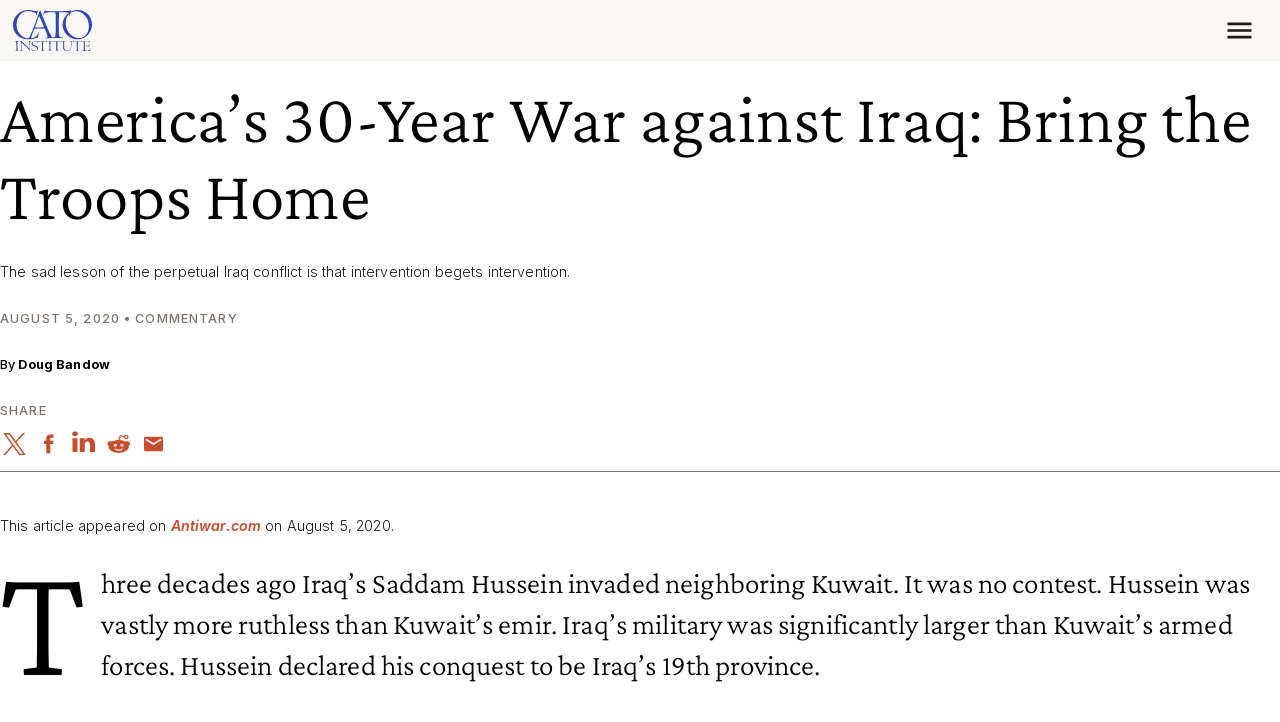

--- FILE ---
content_type: application/javascript
request_url: https://www.cato.org/_Incapsula_Resource?SWJIYLWA=719d34d31c8e3a6e6fffd425f7e032f3&ns=3&cb=1327112473
body_size: 19556
content:
var _0xe445=['\x77\x6f\x2f\x43\x73\x45\x46\x78\x77\x34\x41\x35','\x56\x38\x4b\x66\x77\x72\x6a\x44\x6d\x54\x72\x44\x68\x38\x4b\x34','\x63\x55\x7a\x44\x6c\x6c\x66\x44\x72\x47\x63\x3d','\x77\x6f\x44\x44\x73\x43\x51\x3d','\x41\x63\x4b\x33\x66\x73\x4b\x74\x77\x37\x54\x44\x69\x41\x41\x3d','\x77\x37\x33\x44\x6b\x30\x4c\x43\x74\x38\x4f\x48\x41\x51\x3d\x3d','\x77\x70\x76\x44\x69\x63\x4b\x42\x4a\x77\x3d\x3d','\x54\x63\x4f\x5a\x77\x6f\x6b\x3d','\x55\x4d\x4b\x6c\x4b\x73\x4b\x30\x77\x72\x72\x44\x75\x31\x4d\x6e\x77\x35\x39\x73\x65\x79\x4c\x43\x6b\x38\x4f\x4d\x77\x36\x76\x43\x6b\x63\x4b\x49\x77\x72\x70\x53\x52\x38\x4f\x47\x4c\x38\x4f\x53\x43\x78\x66\x44\x6c\x4d\x4b\x55\x77\x36\x76\x43\x67\x45\x6b\x58\x77\x72\x6a\x44\x6a\x38\x4b\x4c\x77\x34\x6e\x44\x72\x38\x4f\x74\x61\x46\x62\x44\x67\x67\x3d\x3d','\x58\x42\x62\x44\x6f\x4d\x4b\x6a\x77\x6f\x67\x3d','\x56\x73\x4b\x62\x77\x72\x41\x3d','\x56\x6c\x62\x43\x69\x63\x4b\x48','\x55\x69\x73\x2f','\x57\x79\x6a\x44\x74\x67\x3d\x3d','\x77\x6f\x76\x43\x67\x38\x4f\x47','\x48\x38\x4b\x58\x77\x71\x58\x44\x72\x4d\x4f\x73\x57\x42\x2f\x43\x71\x55\x50\x43\x70\x63\x4b\x4a\x54\x6c\x56\x74\x4b\x63\x4f\x73\x77\x70\x70\x42\x51\x73\x4b\x6d\x46\x56\x30\x34\x77\x35\x48\x43\x69\x38\x4f\x4a\x63\x4d\x4f\x67\x77\x34\x78\x6a\x77\x34\x38\x51\x77\x72\x6a\x44\x74\x38\x4b\x38\x4a\x77\x37\x43\x70\x38\x4f\x67\x77\x71\x55\x3d','\x62\x4d\x4b\x33\x55\x67\x3d\x3d','\x77\x71\x50\x43\x6d\x63\x4b\x58\x77\x72\x66\x44\x6e\x6b\x4d\x3d','\x4f\x56\x59\x53','\x77\x70\x6a\x44\x68\x78\x31\x30\x77\x37\x51\x3d','\x77\x71\x46\x4b\x77\x6f\x34\x6b\x4d\x30\x38\x3d','\x45\x63\x4b\x35\x54\x38\x4f\x75','\x64\x73\x4f\x4d\x77\x35\x35\x6b\x41\x41\x72\x43\x6f\x7a\x67\x49\x55\x79\x50\x44\x75\x42\x66\x44\x75\x6b\x35\x54\x77\x70\x30\x53\x51\x51\x62\x43\x72\x73\x4f\x71\x77\x35\x49\x70\x77\x37\x63\x79\x42\x44\x34\x2b\x56\x73\x4b\x6a\x63\x68\x2f\x43\x72\x47\x70\x6c\x77\x36\x54\x44\x6e\x67\x64\x37','\x77\x6f\x50\x43\x68\x43\x45\x3d','\x77\x35\x67\x64\x77\x71\x38\x7a\x77\x6f\x72\x43\x6f\x57\x37\x43\x75\x51\x3d\x3d','\x77\x6f\x56\x55\x4d\x77\x6f\x37\x64\x77\x3d\x3d','\x43\x63\x4b\x6c\x66\x77\x3d\x3d','\x77\x6f\x59\x74\x77\x36\x48\x44\x6f\x73\x4f\x72\x77\x71\x45\x73\x46\x67\x48\x44\x6f\x67\x3d\x3d','\x77\x36\x37\x44\x73\x38\x4b\x4a','\x77\x6f\x50\x44\x69\x63\x4b\x63\x4e\x45\x63\x33','\x77\x6f\x35\x74\x50\x63\x4f\x4f\x65\x43\x45\x72\x62\x77\x3d\x3d','\x77\x34\x48\x44\x68\x6e\x59\x3d','\x77\x71\x62\x44\x75\x54\x6f\x37\x43\x63\x4b\x76','\x77\x6f\x7a\x43\x74\x6b\x30\x3d','\x4b\x38\x4b\x76\x62\x77\x3d\x3d','\x77\x35\x7a\x44\x6e\x63\x4f\x49','\x77\x70\x4c\x43\x75\x73\x4f\x74','\x77\x72\x52\x30\x42\x67\x3d\x3d','\x4e\x63\x4b\x67\x54\x67\x3d\x3d','\x4b\x73\x4b\x51\x55\x51\x3d\x3d','\x77\x70\x7a\x44\x71\x38\x4b\x48','\x77\x37\x7a\x43\x71\x41\x6a\x43\x67\x73\x4b\x41\x77\x6f\x67\x3d','\x58\x42\x50\x44\x72\x73\x4b\x35\x77\x6f\x6a\x44\x6e\x77\x3d\x3d','\x4d\x47\x55\x55\x77\x71\x56\x78\x57\x79\x54\x44\x6c\x67\x3d\x3d','\x49\x38\x4b\x4b\x77\x6f\x34\x3d','\x77\x34\x66\x44\x6f\x38\x4f\x74','\x64\x73\x4b\x2f\x77\x72\x5a\x54\x77\x6f\x72\x43\x69\x77\x3d\x3d','\x77\x72\x4c\x43\x75\x63\x4f\x6a\x77\x36\x45\x44\x77\x35\x50\x44\x6f\x38\x4b\x53\x77\x70\x59\x36','\x77\x37\x68\x54\x77\x35\x49\x2f\x63\x31\x73\x2b\x77\x71\x74\x49\x77\x34\x55\x66\x66\x73\x4f\x2b\x4d\x6c\x73\x3d','\x66\x4d\x4b\x4a\x77\x35\x2f\x43\x6f\x63\x4b\x42','\x77\x34\x6e\x44\x6d\x44\x4d\x3d','\x77\x70\x59\x6b\x77\x71\x41\x4a\x43\x32\x4c\x43\x75\x4d\x4f\x51\x77\x34\x7a\x43\x72\x73\x4b\x48\x54\x52\x70\x57\x77\x35\x52\x4f\x77\x34\x72\x44\x73\x73\x4f\x5a\x77\x37\x70\x55\x65\x38\x4b\x61\x77\x70\x70\x6b\x77\x70\x42\x45\x77\x71\x6e\x43\x72\x38\x4f\x5a\x61\x6e\x44\x44\x6b\x38\x4b\x50\x77\x71\x6e\x43\x73\x56\x4d\x79\x77\x35\x48\x44\x71\x41\x3d\x3d','\x77\x36\x51\x74\x77\x70\x38\x74\x77\x70\x66\x43\x71\x51\x3d\x3d','\x43\x73\x4b\x79\x58\x77\x3d\x3d','\x77\x72\x33\x44\x68\x54\x6b\x3d','\x4d\x4d\x4b\x75\x55\x51\x3d\x3d','\x57\x6b\x37\x44\x76\x77\x3d\x3d','\x77\x36\x72\x44\x73\x63\x4f\x79\x77\x37\x49\x30\x77\x35\x54\x43\x75\x73\x4f\x59','\x77\x35\x58\x44\x6c\x31\x6a\x43\x74\x51\x3d\x3d','\x77\x36\x44\x44\x76\x38\x4f\x64\x54\x4d\x4b\x4c\x4a\x6b\x6b\x3d','\x77\x35\x48\x44\x72\x73\x4b\x34','\x77\x36\x33\x44\x72\x73\x4f\x48\x54\x63\x4f\x56\x41\x4d\x4f\x7a','\x4b\x73\x4b\x44\x5a\x51\x3d\x3d','\x65\x56\x67\x70','\x77\x71\x76\x44\x72\x51\x50\x43\x6e\x63\x4b\x45\x77\x6f\x6e\x44\x70\x73\x4b\x71\x77\x72\x50\x43\x70\x77\x3d\x3d','\x62\x73\x4b\x31\x77\x70\x39\x35\x77\x71\x72\x43\x73\x43\x50\x43\x72\x47\x77\x75\x77\x6f\x34\x3d','\x66\x54\x72\x44\x6e\x41\x3d\x3d','\x77\x35\x4c\x44\x6a\x73\x4f\x74','\x42\x38\x4f\x42\x77\x37\x77\x3d','\x77\x36\x4c\x44\x68\x67\x6b\x3d','\x77\x35\x5a\x6b\x77\x37\x45\x3d','\x77\x6f\x6a\x44\x76\x42\x63\x3d','\x61\x32\x48\x43\x67\x41\x3d\x3d','\x64\x58\x44\x44\x67\x67\x3d\x3d','\x77\x72\x72\x43\x75\x6d\x63\x3d','\x77\x6f\x7a\x44\x67\x38\x4b\x63\x49\x45\x63\x74\x77\x71\x31\x55\x77\x35\x35\x48\x77\x34\x41\x3d','\x62\x38\x4b\x57\x77\x70\x55\x59\x77\x37\x34\x73\x77\x36\x68\x68','\x77\x36\x2f\x44\x68\x43\x74\x2b\x4f\x44\x48\x44\x6e\x73\x4f\x35\x77\x35\x4a\x54\x52\x41\x3d\x3d','\x77\x37\x72\x44\x6a\x73\x4b\x2f\x62\x6e\x72\x43\x72\x46\x62\x43\x6a\x67\x3d\x3d','\x53\x38\x4b\x30\x62\x51\x3d\x3d','\x77\x6f\x50\x43\x6d\x38\x4f\x77','\x52\x4d\x4b\x58\x77\x35\x34\x3d','\x77\x36\x4c\x44\x71\x4d\x4f\x4c\x63\x41\x3d\x3d','\x77\x36\x6e\x44\x6b\x30\x41\x3d','\x59\x38\x4b\x63\x77\x35\x33\x43\x72\x38\x4b\x42\x58\x77\x3d\x3d','\x5a\x30\x48\x44\x6e\x56\x66\x44\x72\x47\x59\x3d','\x43\x38\x4b\x6c\x4c\x41\x3d\x3d','\x61\x6a\x4d\x58','\x77\x36\x58\x43\x6f\x77\x4c\x43\x67\x4d\x4b\x53\x77\x6f\x6e\x44\x75\x73\x4b\x71\x77\x71\x51\x3d','\x77\x72\x33\x43\x74\x4d\x4f\x73\x77\x37\x51\x30\x77\x35\x51\x3d','\x77\x37\x55\x79\x77\x6f\x6b\x3d','\x64\x63\x4b\x6a\x77\x71\x67\x3d','\x4d\x73\x4b\x4e\x77\x34\x48\x43\x76\x63\x4b\x51','\x53\x6c\x59\x7a','\x64\x54\x73\x49','\x77\x36\x7a\x43\x74\x38\x4f\x6a\x77\x37\x38\x7a\x77\x35\x6b\x3d','\x77\x37\x48\x44\x6b\x73\x4b\x74','\x77\x37\x42\x4a\x77\x6f\x45\x76\x4e\x45\x49\x3d','\x4b\x4d\x4b\x4c\x77\x34\x68\x75\x5a\x51\x3d\x3d','\x77\x70\x76\x43\x75\x38\x4b\x31','\x53\x4d\x4f\x6e\x77\x71\x49\x3d','\x64\x31\x66\x44\x6b\x45\x48\x44\x76\x6e\x78\x42\x77\x6f\x4a\x62','\x4e\x63\x4f\x38\x41\x73\x4b\x46\x42\x4d\x4b\x55','\x58\x63\x4b\x46\x65\x67\x3d\x3d','\x77\x70\x70\x43\x4f\x51\x3d\x3d','\x77\x72\x48\x44\x6e\x69\x74\x70\x4b\x53\x58\x44\x67\x73\x4f\x30\x77\x34\x4e\x59','\x77\x34\x6a\x44\x6f\x4d\x4b\x55','\x77\x36\x73\x6e\x77\x70\x34\x68\x77\x6f\x72\x43\x70\x41\x3d\x3d','\x55\x73\x4b\x78\x54\x41\x3d\x3d','\x77\x36\x44\x44\x71\x63\x4f\x4e','\x77\x37\x44\x44\x68\x73\x4b\x4b\x77\x70\x63\x6a','\x77\x34\x48\x44\x73\x78\x68\x34\x4b\x44\x55\x3d','\x77\x37\x6e\x44\x70\x78\x49\x3d','\x77\x72\x6a\x43\x6e\x79\x67\x3d','\x52\x38\x4b\x51\x65\x44\x4d\x4e\x51\x63\x4f\x51\x77\x34\x67\x3d','\x53\x6b\x62\x43\x6c\x4d\x4b\x49\x50\x4d\x4f\x6b','\x77\x72\x44\x43\x74\x30\x49\x3d','\x53\x38\x4b\x6d\x77\x71\x6f\x3d','\x4d\x73\x4b\x61\x77\x35\x4c\x43\x70\x73\x4b\x62\x57\x4d\x4b\x67\x56\x4d\x4b\x5a\x77\x35\x54\x44\x6b\x73\x4f\x4e\x55\x73\x4b\x4e\x44\x4d\x4b\x33','\x51\x77\x50\x44\x6f\x73\x4b\x74\x77\x6f\x6a\x44\x68\x51\x3d\x3d','\x77\x35\x68\x38\x77\x36\x45\x3d','\x77\x37\x72\x44\x73\x30\x59\x3d','\x77\x70\x46\x48\x42\x41\x3d\x3d','\x77\x72\x33\x44\x68\x4d\x4b\x4b\x77\x70\x77\x6d\x53\x67\x76\x43\x68\x45\x6b\x44\x58\x73\x4b\x5a\x77\x34\x6a\x44\x69\x33\x44\x44\x67\x4d\x4f\x4c','\x4d\x45\x58\x43\x68\x31\x6a\x43\x72\x47\x6b\x65\x77\x70\x73\x50','\x77\x72\x6a\x43\x6e\x43\x42\x63\x77\x6f\x34\x3d','\x63\x73\x4f\x7a\x77\x71\x6f\x3d','\x77\x70\x44\x44\x76\x73\x4f\x2f\x77\x71\x4c\x43\x69\x42\x73\x3d','\x77\x71\x30\x6b\x77\x34\x34\x3d','\x77\x72\x37\x44\x69\x54\x49\x3d','\x61\x73\x4b\x32\x77\x71\x31\x54\x77\x70\x66\x43\x6a\x51\x6a\x43\x75\x33\x30\x30\x77\x35\x51\x3d','\x55\x6e\x33\x44\x72\x41\x3d\x3d','\x62\x47\x30\x49\x77\x71\x56\x39\x52\x69\x4d\x3d','\x77\x34\x2f\x43\x75\x52\x4e\x2b\x77\x6f\x59\x33\x77\x36\x58\x43\x72\x73\x4f\x52','\x77\x70\x72\x43\x6f\x47\x49\x44\x77\x36\x48\x44\x70\x38\x4b\x30','\x77\x71\x6e\x43\x6c\x63\x4b\x56\x77\x72\x58\x44\x68\x45\x70\x2f\x77\x72\x77\x3d','\x4a\x38\x4b\x6f\x77\x37\x49\x3d','\x77\x72\x44\x44\x6d\x77\x74\x77\x77\x37\x58\x44\x67\x63\x4b\x56','\x77\x34\x48\x44\x6e\x48\x58\x44\x69\x41\x3d\x3d','\x77\x71\x72\x43\x71\x38\x4b\x48\x77\x36\x78\x37\x59\x38\x4b\x59\x77\x71\x62\x44\x6f\x46\x58\x43\x72\x42\x30\x3d','\x50\x73\x4b\x41\x56\x77\x3d\x3d','\x77\x37\x7a\x44\x68\x7a\x42\x71\x4a\x53\x33\x44\x6d\x41\x3d\x3d','\x55\x38\x4f\x6b\x77\x6f\x70\x4c\x4c\x69\x7a\x44\x70\x6e\x49\x61','\x43\x63\x4f\x55\x77\x36\x4a\x6d\x56\x6a\x77\x3d','\x77\x36\x37\x44\x68\x38\x4b\x6f\x66\x48\x54\x43\x70\x57\x7a\x43\x6d\x55\x64\x43\x5a\x63\x4f\x63\x77\x71\x35\x36\x77\x37\x6a\x43\x6e\x43\x62\x44\x73\x53\x6f\x73\x77\x70\x7a\x43\x6f\x38\x4f\x7a\x4f\x38\x4b\x74\x77\x70\x7a\x43\x6b\x78\x70\x35\x45\x4d\x4b\x64\x77\x34\x72\x43\x74\x73\x4b\x32','\x77\x72\x48\x43\x71\x73\x4f\x44\x77\x36\x78\x6c\x66\x73\x4b\x54\x77\x71\x33\x44\x73\x41\x3d\x3d','\x54\x56\x62\x44\x6c\x73\x4f\x48\x77\x70\x62\x43\x67\x6c\x73\x79\x57\x6a\x45\x67\x77\x36\x58\x43\x6a\x6e\x7a\x44\x6c\x31\x37\x44\x6a\x42\x73\x55\x77\x35\x7a\x43\x71\x67\x3d\x3d','\x77\x34\x48\x44\x6b\x4d\x4f\x62','\x65\x4d\x4b\x44\x77\x70\x73\x45\x77\x36\x30\x3d','\x77\x70\x6e\x43\x76\x48\x73\x4e\x77\x37\x77\x3d','\x62\x47\x34\x4e','\x77\x36\x58\x44\x68\x53\x46\x6f\x4e\x41\x7a\x44\x6a\x51\x3d\x3d','\x53\x73\x4f\x76\x77\x6f\x42\x4a\x50\x43\x30\x3d','\x77\x35\x76\x43\x68\x6a\x55\x3d','\x77\x72\x31\x44\x77\x70\x55\x6b\x4c\x6b\x6c\x51\x77\x72\x49\x41\x77\x34\x30\x56\x61\x38\x4b\x6d\x4b\x67\x33\x43\x67\x73\x4f\x47\x77\x35\x6e\x43\x6c\x73\x4f\x4d\x45\x4d\x4f\x4c\x77\x71\x6e\x43\x6f\x4d\x4b\x6d\x54\x4d\x4b\x48\x4a\x48\x48\x44\x74\x43\x50\x43\x69\x4d\x4f\x57\x77\x36\x7a\x43\x6a\x4d\x4f\x6a','\x77\x35\x62\x44\x70\x63\x4f\x4b\x63\x73\x4f\x4b\x43\x45\x4d\x3d','\x4d\x73\x4b\x50\x77\x34\x70\x38\x64\x48\x51\x3d','\x77\x34\x76\x44\x6a\x38\x4f\x4f','\x58\x73\x4b\x35\x57\x67\x3d\x3d','\x52\x7a\x37\x44\x74\x73\x4b\x46\x50\x69\x41\x3d','\x77\x72\x33\x44\x68\x4d\x4b\x4b\x77\x70\x77\x6d\x53\x67\x76\x43\x68\x45\x6b\x44\x42\x73\x4b\x5a\x77\x35\x50\x43\x67\x6d\x2f\x44\x67\x73\x4f\x4e\x55\x4d\x4b\x72\x77\x71\x41\x68','\x63\x47\x51\x54\x77\x71\x56\x67\x51\x41\x3d\x3d','\x50\x63\x4f\x70\x47\x51\x3d\x3d','\x4b\x63\x4f\x31\x47\x63\x4b\x46\x47\x63\x4b\x53\x77\x72\x2f\x44\x6a\x63\x4b\x4a\x58\x4d\x4b\x6f\x77\x37\x64\x6a\x4c\x38\x4f\x37\x77\x6f\x38\x43\x77\x6f\x6e\x43\x74\x4d\x4f\x33\x42\x53\x4c\x44\x6e\x68\x2f\x43\x76\x38\x4b\x75','\x77\x70\x44\x43\x6f\x45\x31\x6c\x77\x34\x41\x6a','\x46\x46\x41\x55','\x61\x58\x6b\x4d','\x77\x35\x62\x44\x70\x63\x4f\x4b\x63\x73\x4f\x4b\x43\x47\x38\x4c\x65\x44\x6a\x44\x6a\x41\x3d\x3d','\x77\x72\x2f\x44\x67\x41\x46\x32\x77\x37\x6e\x44\x70\x38\x4b\x63\x77\x6f\x73\x3d','\x66\x31\x62\x44\x6e\x51\x3d\x3d','\x57\x73\x4b\x55\x77\x71\x72\x44\x6c\x53\x48\x44\x72\x63\x4b\x4b\x4b\x69\x66\x43\x76\x77\x3d\x3d','\x61\x38\x4b\x70\x77\x72\x46\x45\x59\x63\x4b\x47\x77\x70\x4c\x43\x6f\x4d\x4b\x47','\x77\x37\x4d\x6e\x77\x6f\x4d\x79','\x62\x73\x4b\x37\x77\x72\x70\x59\x77\x70\x76\x43\x6c\x77\x3d\x3d','\x77\x36\x54\x43\x71\x42\x58\x43\x6b\x51\x3d\x3d','\x77\x34\x78\x38\x77\x36\x6c\x5a\x4b\x57\x49\x3d','\x77\x72\x48\x44\x71\x53\x73\x6a\x43\x63\x4b\x79\x77\x37\x45\x3d','\x77\x70\x39\x74\x4c\x77\x3d\x3d','\x77\x71\x68\x41\x77\x71\x45\x3d','\x77\x71\x44\x44\x74\x43\x6b\x3d','\x4a\x38\x4b\x35\x77\x72\x6c\x61\x77\x70\x44\x43\x6a\x43\x50\x44\x76\x6d\x41\x32\x77\x6f\x67\x66\x77\x70\x62\x44\x67\x69\x48\x43\x67\x77\x3d\x3d','\x77\x35\x4c\x44\x70\x73\x4f\x73\x59\x63\x4f\x52\x44\x31\x34\x4a','\x77\x6f\x70\x62\x47\x41\x3d\x3d','\x77\x6f\x38\x71\x77\x36\x6e\x44\x76\x67\x3d\x3d','\x45\x63\x4b\x44\x43\x44\x34\x76\x77\x72\x52\x48\x55\x4d\x4f\x51','\x50\x4d\x4f\x68\x42\x63\x4b\x52\x42\x4d\x4b\x50','\x63\x4d\x4b\x37\x77\x71\x4a\x66\x52\x38\x4b\x41\x77\x6f\x50\x43\x6f\x63\x4b\x41\x77\x71\x4c\x44\x72\x4d\x4b\x74\x77\x72\x44\x43\x6a\x54\x30\x4e','\x77\x70\x7a\x43\x72\x58\x73\x52\x77\x36\x30\x3d','\x62\x4d\x4b\x2f\x77\x72\x5a\x51\x77\x70\x48\x43\x6b\x51\x3d\x3d','\x62\x46\x6a\x44\x67\x6b\x33\x44\x76\x33\x52\x62\x77\x6f\x68\x4e\x77\x36\x63\x43\x66\x54\x50\x44\x74\x67\x5a\x39\x77\x34\x73\x3d','\x77\x37\x45\x6a\x77\x70\x77\x7a\x77\x70\x73\x3d','\x54\x68\x62\x44\x76\x4d\x4b\x45\x77\x70\x33\x44\x67\x4d\x4f\x71','\x77\x37\x37\x43\x72\x42\x44\x43\x6a\x4d\x4b\x54\x77\x6f\x48\x44\x6f\x4d\x4b\x67\x77\x72\x4c\x43\x74\x4d\x4b\x2b\x4c\x77\x37\x44\x69\x44\x70\x68\x77\x6f\x2f\x43\x6d\x4d\x4b\x75\x53\x38\x4f\x57\x77\x36\x67\x4a\x77\x70\x70\x6a\x77\x70\x2f\x43\x71\x51\x3d\x3d','\x42\x31\x34\x35\x77\x71\x2f\x43\x6b\x67\x3d\x3d','\x4d\x73\x4f\x4a\x77\x36\x49\x3d','\x47\x4d\x4b\x31\x62\x38\x4b\x76\x77\x36\x58\x44\x71\x52\x55\x3d','\x77\x37\x33\x44\x75\x38\x4f\x66\x63\x63\x4b\x46\x4b\x6c\x6a\x43\x71\x6a\x6a\x43\x69\x52\x68\x72\x41\x6d\x51\x7a\x4b\x58\x4e\x4e','\x55\x45\x4c\x43\x6c\x73\x4b\x61\x4c\x51\x3d\x3d','\x77\x36\x50\x44\x74\x73\x4f\x49\x62\x4d\x4b\x45\x4a\x46\x37\x43\x71\x41\x3d\x3d','\x4d\x4d\x4b\x4c\x77\x35\x4a\x79\x5a\x33\x33\x43\x72\x38\x4b\x5a\x77\x72\x68\x6d\x77\x36\x72\x43\x6f\x38\x4f\x58\x77\x6f\x35\x4a\x77\x37\x34\x51\x77\x34\x6c\x72','\x57\x51\x66\x44\x6f\x4d\x4b\x2f\x77\x70\x6b\x3d','\x52\x4d\x4b\x61\x53\x53\x4d\x4e\x51\x63\x4f\x49\x77\x34\x72\x43\x6b\x51\x3d\x3d','\x65\x73\x4b\x35\x62\x43\x4a\x73\x77\x71\x74\x56\x55\x44\x72\x44\x6c\x79\x55\x2f\x77\x37\x78\x75\x53\x58\x4e\x51','\x77\x71\x51\x6d\x77\x37\x54\x44\x75\x63\x4f\x65\x77\x71\x73\x51\x50\x43\x4c\x44\x76\x48\x63\x62\x77\x34\x63\x3d','\x46\x45\x63\x38\x77\x71\x6e\x43\x67\x38\x4f\x66','\x77\x71\x37\x44\x6b\x41\x31\x2b\x77\x36\x54\x44\x75\x73\x4b\x6d\x77\x72\x66\x43\x76\x41\x3d\x3d','\x66\x38\x4b\x69\x77\x72\x46\x48\x77\x6f\x72\x43\x6b\x41\x3d\x3d','\x51\x33\x45\x56\x77\x71\x4e\x36\x58\x44\x2f\x43\x68\x67\x3d\x3d','\x77\x36\x7a\x44\x6f\x63\x4b\x61\x50\x63\x4f\x6a\x77\x37\x34\x3d','\x43\x38\x4b\x34\x64\x73\x4b\x6b\x77\x35\x7a\x44\x72\x77\x63\x31\x77\x70\x68\x2f\x4c\x77\x3d\x3d','\x53\x68\x37\x44\x70\x63\x4b\x35\x77\x6f\x6a\x44\x6e\x67\x3d\x3d','\x65\x63\x4b\x79\x77\x71\x70\x62\x77\x70\x50\x43\x68\x67\x3d\x3d','\x56\x73\x4b\x48\x51\x6a\x51\x4c\x57\x77\x3d\x3d','\x49\x4d\x4f\x34\x41\x73\x4b\x47\x46\x63\x4b\x45','\x77\x37\x58\x43\x74\x51\x2f\x43\x6c\x73\x4b\x41\x77\x70\x4d\x3d','\x77\x6f\x5a\x42\x4f\x42\x38\x75','\x77\x34\x50\x44\x73\x63\x4f\x57\x5a\x73\x4f\x58\x46\x51\x3d\x3d','\x77\x71\x76\x43\x74\x4d\x4f\x56','\x77\x35\x54\x44\x6b\x57\x2f\x44\x6b\x77\x6a\x43\x75\x51\x3d\x3d','\x77\x36\x33\x44\x69\x73\x4b\x37\x65\x6d\x2f\x43\x6f\x67\x3d\x3d','\x77\x71\x72\x43\x68\x4d\x4b\x51\x77\x71\x50\x44\x6e\x6c\x67\x3d','\x54\x68\x48\x44\x71\x63\x4b\x35\x77\x70\x50\x44\x67\x4d\x4f\x6d\x4d\x52\x55\x3d','\x4f\x38\x4b\x53\x77\x34\x31\x6f\x64\x47\x38\x3d','\x77\x37\x6e\x44\x72\x4d\x4b\x56\x4b\x4d\x4f\x2b\x77\x36\x50\x44\x74\x4d\x4f\x30\x77\x34\x37\x44\x75\x43\x46\x31','\x62\x73\x4b\x4c\x77\x70\x34\x65\x77\x36\x30\x34','\x51\x31\x34\x54\x77\x71\x74\x7a\x51\x43\x54\x43\x68\x73\x4b\x51\x77\x34\x48\x44\x67\x77\x3d\x3d','\x77\x72\x7a\x44\x6a\x51\x5a\x6d\x77\x37\x6e\x44\x76\x51\x3d\x3d','\x77\x37\x58\x44\x6d\x55\x48\x43\x6b\x63\x4f\x47\x48\x58\x63\x31\x77\x37\x76\x44\x6a\x47\x58\x43\x6b\x77\x38\x3d','\x77\x70\x39\x36\x42\x38\x4f\x4a\x66\x6a\x73\x3d','\x61\x38\x4b\x57\x77\x35\x37\x43\x69\x63\x4b\x41\x51\x38\x4b\x37\x47\x63\x4b\x64\x77\x35\x62\x44\x6d\x73\x4f\x4f\x53\x63\x4b\x76\x46\x38\x4b\x38\x77\x72\x46\x6a\x77\x6f\x49\x41\x77\x72\x4e\x78\x77\x70\x38\x3d','\x63\x44\x58\x44\x71\x63\x4b\x6d\x77\x70\x6e\x44\x67\x38\x4f\x6d\x4d\x52\x56\x36\x77\x72\x7a\x44\x6e\x38\x4f\x43\x58\x56\x67\x37\x77\x36\x6b\x58\x48\x4d\x4f\x6d\x43\x68\x41\x3d','\x77\x36\x6a\x44\x68\x43\x5a\x34\x49\x53\x62\x44\x68\x63\x4f\x75\x77\x6f\x68\x6a\x61\x55\x31\x61\x77\x72\x63\x58\x77\x71\x70\x63\x51\x7a\x41\x57\x77\x36\x76\x44\x75\x4d\x4b\x4d\x4a\x6b\x73\x7a\x63\x67\x2f\x44\x70\x51\x55\x3d','\x47\x73\x4b\x61\x46\x79\x51\x38\x77\x71\x59\x3d','\x77\x35\x50\x44\x74\x44\x4a\x6f\x4c\x69\x66\x44\x6d\x63\x4f\x7a\x77\x35\x42\x5a\x52\x47\x56\x4d\x77\x72\x59\x42\x77\x72\x46\x46\x51\x51\x6f\x43\x77\x35\x6f\x3d','\x66\x73\x4b\x31\x77\x72\x74\x42\x77\x70\x50\x43\x68\x6a\x6e\x43\x71\x69\x74\x6b\x77\x6f\x6f\x58\x77\x6f\x44\x44\x76\x44\x54\x43\x6c\x57\x48\x43\x6c\x38\x4f\x44\x41\x51\x41\x53\x77\x37\x7a\x43\x6b\x73\x4b\x62\x77\x37\x63\x35\x77\x37\x51\x62\x77\x36\x6a\x44\x72\x56\x6b\x52\x66\x6a\x37\x44\x71\x38\x4b\x75','\x77\x6f\x2f\x43\x74\x48\x34\x58\x77\x37\x7a\x44\x75\x67\x3d\x3d','\x4b\x38\x4b\x61\x77\x35\x66\x43\x71\x38\x4b\x71\x56\x73\x4b\x6e\x45\x4d\x4b\x57\x77\x34\x54\x44\x6e\x38\x4f\x41\x56\x4d\x4b\x5a\x44\x4d\x4b\x39\x77\x72\x56\x33\x77\x6f\x55\x61\x77\x72\x78\x4f\x77\x71\x48\x44\x73\x6c\x7a\x44\x67\x42\x48\x44\x6a\x41\x3d\x3d','\x77\x36\x50\x44\x71\x4d\x4f\x47\x65\x38\x4b\x48\x4f\x46\x2f\x44\x71\x7a\x7a\x44\x67\x68\x70\x30\x43\x6e\x38\x37','\x44\x63\x4b\x68\x63\x38\x4b\x37\x77\x37\x6a\x44\x74\x41\x3d\x3d','\x52\x63\x4b\x61\x57\x54\x51\x57\x52\x38\x4f\x51','\x77\x37\x6e\x44\x68\x38\x4b\x79\x65\x58\x7a\x43\x70\x78\x33\x43\x6a\x6c\x70\x48\x4c\x63\x4f\x46\x77\x72\x42\x71','\x54\x6b\x66\x44\x6b\x38\x4f\x52\x77\x6f\x7a\x43\x6b\x41\x3d\x3d','\x77\x35\x4e\x32\x77\x37\x70\x46\x4c\x48\x58\x44\x74\x67\x3d\x3d','\x61\x4d\x4b\x56\x77\x35\x7a\x43\x71\x73\x4b\x55\x57\x38\x4f\x36\x42\x4d\x4b\x4f\x77\x34\x33\x44\x6b\x4d\x4f\x45\x56\x4d\x4b\x66','\x77\x6f\x41\x39\x77\x36\x6e\x44\x6f\x38\x4f\x63\x77\x72\x30\x3d','\x61\x73\x4b\x6f\x77\x72\x64\x58\x77\x70\x76\x43\x6b\x43\x51\x3d','\x4a\x6c\x6f\x33\x77\x70\x76\x43\x68\x4d\x4f\x66\x53\x38\x4b\x7a\x77\x34\x6c\x6f\x43\x77\x3d\x3d','\x77\x36\x2f\x44\x73\x38\x4f\x61\x61\x73\x4f\x49\x48\x67\x3d\x3d','\x61\x4d\x4b\x2f\x77\x71\x6c\x42\x77\x70\x66\x43\x6b\x54\x4c\x44\x74\x69\x49\x6d\x77\x70\x70\x55\x77\x34\x6f\x3d','\x49\x38\x4b\x61\x64\x38\x4b\x4f\x77\x37\x56\x49','\x77\x70\x6e\x43\x71\x6d\x49\x3d','\x65\x63\x4b\x32\x77\x72\x74\x55\x51\x63\x4b\x4e\x77\x71\x50\x43\x70\x73\x4b\x62\x77\x37\x2f\x43\x70\x38\x4f\x31\x77\x72\x6e\x43\x68\x54\x30\x64\x47\x4d\x4f\x45','\x53\x4d\x4b\x51\x77\x72\x44\x44\x69\x53\x63\x3d','\x43\x63\x4b\x53\x77\x34\x6f\x3d','\x55\x55\x72\x43\x6c\x4d\x4b\x4c\x4a\x38\x4f\x37\x77\x71\x70\x4f\x48\x73\x4f\x50\x77\x70\x30\x6b\x77\x37\x6e\x43\x72\x4d\x4b\x42\x77\x35\x63\x39','\x4c\x38\x4f\x34\x41\x4d\x4b\x58\x46\x51\x3d\x3d','\x77\x6f\x73\x6b\x77\x37\x62\x44\x75\x63\x4f\x50\x77\x71\x38\x38\x48\x44\x4c\x43\x75\x48\x45\x49\x77\x34\x5a\x76\x77\x6f\x5a\x77\x77\x6f\x44\x44\x6f\x77\x3d\x3d','\x77\x72\x54\x43\x71\x63\x4f\x72\x77\x36\x41\x30\x77\x34\x38\x3d','\x53\x45\x2f\x44\x6a\x38\x4f\x68\x77\x70\x54\x43\x67\x6b\x55\x6b','\x77\x6f\x64\x51\x4b\x77\x51\x6f\x66\x73\x4b\x6f\x77\x37\x6f\x5a\x50\x63\x4b\x63\x51\x4d\x4b\x61\x77\x35\x74\x69','\x77\x72\x72\x44\x76\x7a\x73\x34\x43\x41\x3d\x3d','\x77\x36\x4c\x44\x69\x6a\x4e\x6b\x4b\x79\x4c\x44\x6e\x38\x4f\x31\x77\x35\x51\x53\x56\x56\x56\x52\x77\x72\x73\x57\x77\x72\x74\x42\x58\x44\x6f\x4b','\x62\x4d\x4b\x57\x77\x35\x33\x43\x70\x73\x4b\x51\x56\x4d\x4b\x67\x48\x63\x4b\x54\x77\x34\x77\x3d','\x4e\x38\x4f\x34\x47\x73\x4b\x4c\x46\x38\x4b\x64\x77\x70\x54\x44\x68\x38\x4b\x44\x42\x73\x4f\x35\x77\x37\x56\x73\x4a\x73\x4f\x67\x77\x6f\x45\x52\x77\x34\x7a\x44\x72\x4d\x4b\x38\x51\x77\x33\x43\x6a\x41\x3d\x3d','\x77\x71\x2f\x44\x6c\x41\x4e\x67\x77\x36\x67\x3d','\x77\x71\x50\x43\x6e\x63\x4b\x58\x77\x72\x66\x44\x6e\x30\x70\x31\x77\x72\x77\x3d','\x5a\x44\x6e\x44\x73\x73\x4b\x48\x4b\x54\x78\x75\x4a\x38\x4f\x6c\x77\x36\x51\x4b\x50\x38\x4f\x50\x77\x35\x39\x75\x77\x71\x44\x43\x73\x7a\x2f\x44\x74\x63\x4f\x57\x48\x4d\x4f\x39\x42\x38\x4b\x58\x55\x38\x4f\x76','\x45\x38\x4f\x51\x77\x36\x42\x30\x52\x77\x3d\x3d','\x77\x36\x4c\x44\x6e\x69\x68\x76\x4b\x54\x48\x44\x71\x67\x3d\x3d','\x59\x63\x4b\x77\x59\x44\x59\x3d','\x77\x36\x6b\x33\x77\x70\x30\x6b\x77\x70\x76\x43\x76\x6c\x6b\x3d','\x77\x36\x66\x43\x70\x41\x6a\x43\x67\x63\x4b\x62\x77\x70\x66\x43\x75\x73\x4b\x67\x77\x72\x58\x44\x72\x73\x4b\x72\x4d\x53\x7a\x44\x68\x6a\x64\x37\x77\x70\x54\x43\x69\x38\x4f\x2f\x48\x67\x3d\x3d','\x61\x6d\x41\x52\x77\x72\x64\x78','\x77\x72\x50\x43\x71\x7a\x30\x3d','\x77\x70\x50\x44\x72\x73\x4f\x6c\x77\x71\x44\x43\x6a\x69\x51\x4a\x77\x36\x56\x2b\x77\x72\x63\x3d','\x77\x37\x41\x72\x77\x70\x34\x69\x77\x70\x48\x43\x75\x7a\x62\x43\x74\x55\x6c\x72\x77\x36\x78\x63\x49\x6d\x41\x39\x77\x37\x6a\x44\x6f\x73\x4f\x4f\x77\x72\x48\x43\x6a\x63\x4f\x6f','\x66\x63\x4b\x53\x77\x70\x73\x59\x77\x37\x77\x3d','\x77\x36\x62\x44\x72\x4d\x4b\x73','\x4e\x73\x4f\x73\x47\x4d\x4b\x48\x41\x73\x4b\x30\x77\x6f\x58\x44\x67\x63\x4b\x57\x51\x4d\x4f\x68','\x77\x36\x54\x44\x73\x38\x4f\x48\x66\x4d\x4b\x4e\x50\x41\x4c\x43\x6b\x69\x2f\x44\x68\x53\x39\x4c\x4d\x58\x55\x37\x49\x6d\x52\x53\x41\x38\x4b\x47\x42\x56\x66\x43\x6d\x6b\x56\x7a\x77\x70\x68\x39\x53\x41\x3d\x3d','\x58\x63\x4b\x77\x65\x77\x4a\x4a\x77\x70\x64\x76\x57\x79\x62\x44\x68\x6a\x49\x34\x77\x36\x5a\x67\x5a\x58\x4a\x4e\x77\x34\x66\x44\x6a\x43\x76\x44\x6e\x77\x3d\x3d','\x77\x72\x7a\x43\x68\x53\x4a\x52\x77\x70\x55\x77\x66\x38\x4b\x65\x57\x56\x54\x44\x6a\x7a\x4a\x30\x77\x36\x73\x37\x77\x37\x6a\x44\x75\x63\x4f\x32\x65\x45\x66\x43\x70\x73\x4f\x6a\x5a\x73\x4f\x55\x65\x73\x4f\x7a\x48\x73\x4f\x42\x43\x51\x3d\x3d','\x55\x4d\x4f\x72\x77\x6f\x4a\x62\x4c\x51\x3d\x3d','\x77\x71\x35\x41\x77\x6f\x34\x77\x4d\x31\x56\x36\x77\x72\x51\x4d\x77\x35\x5a\x61','\x77\x36\x54\x43\x6f\x6a\x58\x43\x6b\x63\x4b\x47\x77\x6f\x6e\x44\x75\x73\x4b\x6f','\x77\x34\x6a\x44\x70\x4d\x4f\x63\x64\x63\x4f\x5a\x44\x4d\x4f\x34\x55\x6a\x74\x77\x77\x36\x50\x44\x73\x44\x46\x50\x77\x70\x4d\x64\x77\x37\x46\x68\x77\x71\x6a\x44\x74\x77\x48\x43\x73\x78\x67\x35\x77\x72\x66\x44\x75\x63\x4f\x79\x77\x71\x37\x44\x6a\x63\x4b\x6d\x77\x6f\x51\x4c\x77\x35\x42\x68\x48\x38\x4f\x57\x77\x70\x77\x6a\x77\x72\x6a\x44\x6f\x4d\x4b\x76\x4f\x4d\x4b\x7a\x45\x38\x4f\x76\x77\x71\x73\x45\x49\x73\x4f\x5a\x58\x4d\x4b\x6b\x77\x35\x6c\x42\x59\x38\x4f\x65\x41\x6a\x58\x43\x6d\x31\x52\x61\x43\x4d\x4f\x79\x5a\x78\x77\x2b\x50\x73\x4b\x64\x77\x37\x52\x5a\x77\x71\x6e\x44\x6e\x4d\x4f\x4b\x43\x73\x4b\x57\x77\x70\x6c\x7a\x77\x36\x66\x44\x71\x73\x4f\x4e\x77\x72\x37\x44\x75\x63\x4f\x57\x52\x6d\x6f\x3d','\x77\x35\x44\x44\x71\x4d\x4f\x54\x59\x4d\x4f\x47','\x50\x4d\x4f\x32\x4c\x51\x3d\x3d','\x77\x35\x63\x30\x77\x6f\x51\x3d','\x48\x63\x4b\x33\x66\x73\x4b\x74\x77\x36\x72\x44\x72\x67\x67\x2b\x77\x6f\x67\x3d','\x58\x56\x72\x44\x69\x4d\x4f\x52\x77\x70\x48\x43\x6a\x46\x67\x6b','\x77\x37\x45\x6e\x77\x6f\x49\x31\x77\x70\x66\x43\x6f\x33\x62\x43\x71\x51\x3d\x3d','\x5a\x4d\x4b\x36\x66\x53\x41\x3d','\x51\x6b\x7a\x43\x6d\x63\x4b\x61\x4a\x63\x4f\x70\x77\x36\x70\x4f\x58\x38\x4f\x34\x77\x6f\x59\x31\x77\x36\x58\x43\x72\x38\x4b\x44\x77\x70\x46\x67\x64\x7a\x37\x44\x76\x4d\x4f\x79','\x77\x6f\x72\x44\x75\x73\x4f\x39\x77\x72\x44\x43\x6d\x51\x3d\x3d','\x77\x36\x6a\x44\x68\x43\x5a\x34\x49\x53\x62\x44\x68\x63\x4f\x75\x77\x36\x74\x54\x55\x6c\x38\x3d','\x77\x37\x76\x44\x6e\x63\x4b\x38\x64\x7a\x50\x43\x76\x31\x7a\x43\x72\x30\x74\x45\x4d\x63\x4f\x43\x77\x71\x55\x6e\x77\x72\x62\x44\x6d\x79\x54\x44\x70\x78\x38\x69\x77\x72\x58\x44\x71\x77\x3d\x3d','\x77\x71\x50\x44\x72\x54\x51\x39\x47\x41\x3d\x3d','\x77\x37\x33\x44\x74\x73\x4b\x67\x4f\x73\x4f\x6c\x77\x36\x54\x44\x6e\x73\x4f\x32','\x77\x34\x31\x32\x77\x36\x56\x58\x4d\x57\x38\x3d','\x55\x4d\x4b\x51\x77\x71\x72\x44\x6c\x53\x58\x44\x71\x63\x4b\x71\x50\x43\x58\x44\x74\x4d\x4f\x4f\x77\x34\x59\x42\x52\x68\x33\x43\x74\x63\x4b\x6b\x77\x36\x4e\x55\x77\x36\x4a\x38\x77\x72\x38\x64\x77\x34\x6b\x3d','\x77\x72\x74\x4f\x77\x6f\x77\x32\x49\x67\x3d\x3d','\x77\x36\x6e\x44\x70\x4d\x4f\x64\x64\x38\x4f\x5a\x44\x73\x4f\x69\x45\x79\x42\x6e','\x77\x36\x4c\x43\x75\x52\x49\x3d','\x62\x73\x4b\x77\x62\x79\x78\x6d\x77\x71\x42\x65\x54\x44\x4c\x44\x68\x67\x3d\x3d','\x77\x34\x44\x44\x76\x4d\x4f\x52\x64\x73\x4f\x58\x44\x31\x38\x41','\x77\x70\x70\x53\x4c\x77\x67\x71\x63\x63\x4f\x79\x77\x36\x49\x43\x64\x38\x4b\x48\x57\x77\x3d\x3d','\x77\x35\x48\x44\x6f\x4d\x4f\x62\x59\x63\x4f\x4c','\x41\x6c\x77\x6e\x77\x72\x2f\x43\x6b\x73\x4f\x43\x41\x4d\x4b\x32\x77\x34\x35\x74\x46\x63\x4f\x72\x77\x36\x6f\x3d','\x77\x36\x38\x6e\x77\x70\x6b\x68\x77\x70\x62\x43\x75\x41\x3d\x3d','\x77\x71\x68\x41\x77\x6f\x45\x7a\x4c\x67\x3d\x3d','\x51\x30\x7a\x43\x6d\x38\x4b\x66\x49\x63\x4f\x54\x77\x35\x4a\x66\x41\x38\x4f\x31\x77\x6f\x38\x76\x77\x34\x54\x43\x71\x73\x4b\x50\x77\x6f\x77\x3d','\x77\x34\x6a\x44\x72\x68\x39\x73\x4b\x43\x34\x3d','\x54\x6c\x44\x44\x6d\x38\x4f\x53\x77\x70\x48\x43\x76\x46\x4d\x76\x44\x68\x45\x39\x77\x72\x50\x43\x6c\x48\x6e\x44\x6c\x67\x3d\x3d','\x50\x4d\x4f\x32\x4f\x38\x4b\x48\x45\x73\x4b\x2b\x77\x70\x4c\x44\x68\x38\x4b\x47\x57\x38\x4f\x77\x77\x36\x5a\x47\x4b\x4d\x4f\x6d\x77\x70\x41\x58\x77\x35\x33\x43\x73\x73\x4f\x70\x41\x54\x77\x3d','\x77\x37\x62\x44\x6f\x73\x4f\x41\x61\x38\x4b\x57\x4f\x41\x3d\x3d','\x64\x56\x44\x44\x6d\x6b\x44\x44\x74\x32\x49\x42\x77\x71\x39\x32\x77\x6f\x30\x6e\x53\x41\x33\x44\x70\x79\x52\x63\x77\x36\x2f\x43\x6e\x46\x63\x3d','\x61\x73\x4b\x42\x77\x35\x72\x43\x75\x38\x4b\x42\x52\x41\x3d\x3d','\x77\x6f\x66\x43\x74\x63\x4b\x39\x77\x70\x54\x44\x72\x32\x56\x4e\x77\x70\x70\x36\x42\x6c\x56\x46','\x77\x70\x4c\x43\x70\x46\x56\x72\x77\x35\x4d\x71\x77\x71\x58\x43\x76\x63\x4b\x53\x77\x71\x64\x54\x66\x73\x4b\x33\x62\x73\x4f\x74\x77\x36\x37\x43\x6d\x73\x4f\x7a\x5a\x4d\x4f\x35\x4c\x47\x6a\x44\x74\x58\x37\x43\x74\x44\x49\x34\x62\x32\x49\x3d','\x58\x54\x72\x44\x74\x4d\x4b\x58\x4c\x77\x3d\x3d','\x77\x36\x54\x44\x73\x4d\x4b\x65\x4b\x38\x4f\x44\x77\x37\x54\x44\x67\x4d\x4f\x30\x77\x34\x73\x3d','\x77\x37\x4c\x44\x6a\x73\x4b\x7a\x66\x47\x6e\x43\x6f\x77\x3d\x3d','\x53\x45\x4c\x43\x6a\x4d\x4b\x47\x4c\x38\x4f\x74\x77\x37\x42\x56\x41\x38\x4b\x79\x77\x70\x6b\x36\x77\x36\x58\x43\x70\x63\x4b\x50\x77\x70\x46\x6e\x46\x44\x33\x44\x76\x63\x4f\x35\x59\x73\x4f\x56\x77\x6f\x50\x43\x67\x38\x4b\x6a\x61\x51\x3d\x3d','\x77\x36\x6a\x44\x69\x73\x4b\x78\x62\x6e\x67\x3d','\x53\x38\x4b\x34\x57\x67\x3d\x3d','\x56\x6b\x2f\x43\x6a\x38\x4b\x49\x49\x63\x4f\x69\x77\x37\x63\x3d','\x77\x70\x5a\x6e\x41\x4d\x4f\x64\x66\x69\x41\x3d','\x42\x6c\x59\x37\x77\x72\x37\x43\x6d\x4d\x4f\x62\x41\x4d\x4b\x35\x77\x34\x64\x72\x45\x4d\x4f\x69\x77\x37\x4c\x44\x6e\x41\x4a\x2f\x77\x37\x41\x3d','\x48\x73\x4b\x75\x54\x38\x4f\x7a\x54\x73\x4b\x69','\x77\x34\x5a\x2f\x77\x36\x52\x53\x4a\x47\x76\x44\x68\x38\x4b\x58\x77\x35\x50\x43\x69\x51\x3d\x3d','\x77\x70\x4c\x44\x75\x73\x4f\x6e\x77\x71\x7a\x43\x6d\x78\x49\x55\x77\x36\x35\x34\x77\x37\x45\x4f\x4e\x73\x4b\x67\x51\x4d\x4f\x31\x77\x37\x4d\x53\x50\x6d\x6e\x43\x70\x38\x4f\x64\x4d\x45\x2f\x43\x70\x55\x6e\x43\x76\x6a\x56\x75\x77\x36\x44\x44\x73\x38\x4f\x75\x51\x38\x4b\x2f\x4a\x73\x4b\x64\x77\x6f\x7a\x44\x70\x57\x37\x43\x68\x77\x3d\x3d','\x55\x38\x4f\x35\x77\x6f\x74\x63\x43\x53\x4c\x44\x72\x58\x6b\x4b\x63\x6d\x6e\x43\x6f\x77\x41\x3d','\x61\x63\x4b\x42\x77\x70\x59\x44\x77\x37\x30\x34','\x77\x6f\x33\x44\x6e\x73\x4b\x54\x50\x56\x63\x3d','\x77\x37\x37\x43\x72\x42\x44\x43\x6a\x4d\x4b\x54\x77\x6f\x48\x44\x6f\x4d\x4b\x67\x77\x72\x4c\x43\x74\x4d\x4b\x37\x4d\x42\x37\x44\x6e\x52\x4a\x6f\x77\x70\x6e\x44\x6d\x4d\x4b\x32\x61\x73\x4f\x5a\x77\x37\x73\x63\x77\x35\x77\x38\x77\x35\x44\x44\x75\x48\x66\x44\x6c\x51\x52\x53\x56\x63\x4b\x57\x4c\x73\x4f\x5a\x42\x73\x4f\x30\x64\x38\x4f\x61','\x77\x34\x54\x44\x6d\x6d\x50\x44\x6b\x6a\x33\x43\x72\x63\x4f\x36\x77\x34\x37\x44\x6e\x38\x4f\x7a\x4c\x43\x58\x43\x6f\x51\x3d\x3d','\x77\x36\x55\x77\x77\x70\x45\x6f\x77\x70\x72\x43\x76\x77\x3d\x3d','\x77\x36\x76\x44\x71\x38\x4b\x53\x49\x4d\x4f\x7a','\x77\x37\x37\x43\x72\x42\x44\x43\x6a\x4d\x4b\x54\x77\x6f\x48\x44\x6f\x4d\x4b\x67\x77\x72\x4c\x43\x74\x4d\x4b\x37\x4d\x42\x37\x44\x6e\x52\x4a\x6f\x77\x70\x6e\x44\x6d\x4d\x4b\x32\x61\x73\x4f\x5a\x77\x37\x73\x63\x77\x35\x77\x38\x77\x35\x44\x44\x75\x48\x66\x44\x6c\x51\x52\x53\x56\x73\x4b\x57\x4c\x73\x4f\x5a\x42\x73\x4f\x30\x64\x38\x4f\x61','\x77\x72\x4c\x43\x70\x63\x4f\x4c\x77\x37\x78\x6d','\x42\x45\x77\x77\x77\x71\x6a\x43\x74\x73\x4f\x4c\x53\x38\x4b\x77\x77\x35\x39\x41\x45\x38\x4f\x33\x77\x37\x38\x3d','\x45\x30\x30\x30\x77\x72\x54\x43\x6b\x77\x3d\x3d','\x77\x36\x4c\x44\x69\x6a\x4e\x6b\x4b\x79\x4c\x44\x6e\x38\x4f\x31\x77\x35\x51\x53\x52\x6c\x5a\x4b\x77\x72\x49\x61\x77\x72\x5a\x47\x62\x6e\x49\x70\x77\x35\x33\x44\x71\x4d\x4b\x64\x4f\x31\x45\x73\x59\x43\x54\x43\x6f\x79\x35\x70\x77\x34\x4c\x44\x6d\x47\x48\x43\x6e\x6d\x76\x44\x6e\x7a\x67\x6b\x77\x71\x51\x2f\x53\x4d\x4b\x71\x50\x73\x4f\x57\x50\x77\x3d\x3d','\x77\x72\x31\x44\x77\x70\x55\x6b\x4c\x6b\x6c\x38','\x77\x36\x44\x44\x76\x78\x56\x74\x4d\x79\x37\x44\x6e\x48\x51\x7a\x77\x35\x78\x66\x43\x63\x4f\x4e\x55\x73\x4f\x31\x50\x6b\x2f\x44\x69\x43\x58\x43\x6d\x6b\x66\x44\x6d\x73\x4f\x31\x77\x6f\x58\x43\x74\x77\x3d\x3d','\x77\x37\x37\x43\x72\x42\x44\x43\x6a\x4d\x4b\x54\x77\x6f\x48\x44\x6f\x4d\x4b\x67\x77\x72\x4c\x43\x74\x4d\x4b\x73\x4d\x52\x72\x44\x6d\x54\x59\x3d','\x77\x36\x55\x77\x77\x70\x45\x77\x77\x70\x73\x3d','\x46\x63\x4b\x33\x55\x4d\x4f\x70\x58\x63\x4b\x77\x77\x34\x6c\x42\x4d\x73\x4f\x6a\x77\x6f\x44\x43\x6d\x33\x58\x43\x6f\x52\x7a\x43\x6b\x63\x4f\x74\x77\x35\x68\x61\x77\x71\x4a\x5a\x77\x71\x50\x44\x6e\x63\x4b\x6d\x77\x71\x38\x7a\x58\x68\x63\x61\x77\x70\x55\x3d','\x45\x73\x4b\x4e\x48\x44\x34\x6b\x77\x72\x41\x3d','\x77\x37\x2f\x44\x6c\x31\x72\x43\x75\x63\x4f\x55\x43\x47\x77\x33\x77\x36\x6a\x43\x6c\x6e\x6e\x43\x6a\x77\x54\x44\x71\x73\x4f\x46\x77\x72\x44\x43\x68\x30\x50\x44\x71\x77\x64\x48\x44\x42\x59\x41\x77\x71\x35\x59\x77\x37\x74\x6e\x77\x35\x41\x74\x43\x45\x41\x3d','\x77\x71\x54\x43\x6f\x73\x4f\x6e\x77\x36\x45\x42\x77\x35\x76\x44\x6f\x73\x4b\x5a\x77\x71\x4d\x4b\x55\x38\x4b\x67\x77\x6f\x55\x3d','\x46\x63\x4f\x64\x77\x36\x31\x31\x52\x44\x73\x6c\x48\x67\x3d\x3d','\x63\x4d\x4b\x65\x4c\x38\x4f\x50\x77\x37\x30\x50\x53\x4d\x4b\x31\x77\x70\x44\x43\x6c\x78\x77\x58\x77\x37\x7a\x44\x76\x7a\x5a\x6a\x77\x70\x63\x6d\x77\x36\x4d\x32\x4c\x4d\x4f\x46\x45\x79\x2f\x44\x6c\x6e\x31\x2b\x4e\x6b\x51\x54\x4f\x51\x3d\x3d','\x77\x37\x51\x79\x77\x70\x77\x76\x77\x6f\x6f\x3d','\x77\x6f\x58\x44\x68\x77\x34\x3d','\x77\x36\x44\x44\x72\x38\x4f\x4c\x61\x38\x4b\x57\x4f\x51\x3d\x3d','\x44\x63\x4b\x31\x51\x38\x4f\x6b\x43\x73\x4f\x6e\x77\x6f\x6c\x4e\x63\x63\x4b\x6f\x77\x70\x50\x43\x69\x53\x50\x44\x70\x6d\x7a\x44\x68\x4d\x4b\x35\x77\x35\x4a\x4b\x77\x35\x5a\x63\x77\x72\x4c\x43\x69\x63\x4b\x78\x77\x71\x63\x39\x43\x30\x74\x44\x77\x34\x58\x43\x6d\x73\x4f\x59\x77\x71\x6e\x44\x6b\x43\x4e\x4b\x4e\x57\x52\x56\x4d\x4d\x4f\x61\x44\x4d\x4f\x4b\x49\x38\x4b\x79\x5a\x63\x4b\x77\x77\x70\x70\x64\x77\x72\x7a\x43\x68\x32\x62\x43\x69\x44\x41\x2f\x52\x63\x4b\x6c\x55\x38\x4f\x32\x47\x63\x4b\x5a\x77\x35\x72\x43\x72\x38\x4f\x50\x65\x77\x3d\x3d','\x77\x71\x58\x44\x75\x53\x73\x67','\x77\x71\x7a\x43\x6a\x6e\x55\x3d','\x77\x35\x44\x44\x6e\x63\x4b\x56','\x45\x48\x45\x63','\x53\x38\x4f\x46\x77\x36\x4e\x53\x56\x69\x59\x2b\x48\x63\x4f\x52\x65\x38\x4b\x59','\x77\x37\x7a\x44\x71\x73\x4f\x66\x62\x4d\x4f\x5a','\x61\x47\x34\x75\x77\x72\x5a\x6d\x51\x54\x37\x43\x6a\x41\x3d\x3d','\x64\x63\x4b\x35\x77\x70\x6b\x3d','\x77\x34\x72\x44\x70\x51\x59\x3d','\x77\x37\x2f\x44\x76\x38\x4f\x48\x66\x38\x4b\x57\x49\x77\x3d\x3d','\x48\x56\x41\x79','\x77\x6f\x35\x72\x77\x71\x34\x3d','\x54\x42\x54\x44\x71\x63\x4b\x72\x77\x6f\x6a\x44\x69\x4d\x4f\x4b\x4b\x42\x31\x49\x77\x70\x44\x44\x74\x63\x4f\x7a','\x64\x38\x4b\x33\x77\x72\x4d\x3d','\x77\x6f\x2f\x44\x71\x63\x4f\x79','\x77\x37\x48\x43\x67\x79\x38\x3d','\x55\x4d\x4b\x39\x4e\x7a\x6b\x72\x77\x72\x52\x44\x54\x4d\x4f\x58\x50\x79\x66\x44\x6e\x6d\x70\x6f\x77\x35\x4a\x70\x43\x52\x52\x6c\x55\x4d\x4f\x76\x50\x6d\x42\x52\x77\x36\x72\x44\x67\x63\x4f\x6f\x41\x33\x4c\x43\x70\x47\x6e\x44\x6f\x58\x6c\x49','\x66\x73\x4b\x65\x58\x79\x38\x3d','\x44\x63\x4b\x44\x45\x44\x4d\x6e\x77\x72\x67\x3d','\x77\x36\x37\x44\x68\x42\x55\x3d','\x77\x72\x72\x44\x69\x63\x4f\x48\x77\x70\x2f\x44\x69\x30\x52\x4c\x77\x72\x68\x61\x77\x70\x6f\x74\x46\x38\x4f\x79\x42\x63\x4b\x66\x77\x71\x31\x41\x5a\x7a\x62\x44\x6d\x73\x4b\x4c\x63\x77\x58\x43\x73\x6d\x66\x43\x71\x58\x38\x76\x77\x37\x4c\x44\x6b\x73\x4f\x6c\x42\x63\x4b\x55\x50\x38\x4f\x4d\x77\x6f\x6a\x44\x73\x6a\x66\x44\x6b\x67\x41\x3d','\x4b\x63\x4f\x73\x48\x38\x4b\x4b','\x63\x4d\x4b\x37\x5a\x51\x3d\x3d','\x77\x70\x37\x44\x76\x77\x73\x3d','\x53\x53\x2f\x44\x74\x38\x4b\x44','\x77\x34\x2f\x44\x6f\x68\x6c\x2b','\x77\x70\x62\x43\x72\x32\x41\x3d','\x77\x71\x37\x43\x72\x73\x4f\x6b','\x77\x6f\x7a\x44\x6e\x73\x4b\x58\x4d\x6b\x63\x36\x77\x70\x31\x62\x77\x34\x39\x46\x77\x35\x66\x44\x6b\x46\x77\x3d','\x57\x73\x4b\x53\x54\x41\x3d\x3d','\x46\x73\x4f\x44\x77\x36\x38\x3d','\x77\x70\x6c\x2b\x77\x6f\x67\x3d','\x77\x34\x44\x44\x73\x38\x4b\x37\x50\x56\x41\x2b\x77\x71\x68\x45\x77\x35\x39\x45\x77\x35\x50\x44\x6f\x58\x72\x43\x69\x57\x62\x43\x6d\x73\x4b\x76\x77\x35\x67\x77\x77\x70\x59\x68\x77\x72\x54\x44\x6e\x67\x50\x43\x6c\x6b\x72\x43\x6b\x48\x42\x69\x55\x42\x31\x30\x77\x70\x38\x66','\x77\x6f\x33\x44\x6d\x4d\x4b\x64\x4d\x67\x3d\x3d','\x4d\x38\x4b\x50\x77\x35\x64\x6f\x59\x58\x76\x43\x76\x67\x3d\x3d','\x55\x63\x4f\x6a\x77\x6f\x42\x4b\x4a\x7a\x49\x3d','\x65\x47\x34\x65\x77\x72\x64\x35\x54\x54\x37\x43\x6e\x77\x3d\x3d','\x77\x6f\x6e\x43\x76\x55\x63\x3d','\x58\x63\x4b\x65\x77\x72\x4c\x44\x6a\x79\x33\x44\x70\x4d\x4b\x37','\x4b\x38\x4b\x45\x77\x34\x42\x2b\x5a\x6e\x58\x43\x74\x63\x4b\x54\x77\x71\x34\x3d','\x66\x63\x4b\x31\x77\x72\x70\x46\x54\x38\x4b\x4e\x77\x70\x49\x3d','\x46\x38\x4b\x35\x51\x51\x3d\x3d','\x43\x38\x4f\x51\x77\x37\x70\x6f\x52\x54\x55\x6a\x48\x4d\x4f\x45','\x41\x4d\x4f\x66\x77\x36\x39\x75\x52\x6a\x45\x43\x49\x63\x4f\x2f\x45\x4d\x4f\x65\x77\x70\x2f\x44\x75\x4d\x4b\x56\x57\x38\x4f\x2f\x77\x34\x5a\x51','\x77\x34\x6a\x44\x69\x6a\x46\x6f','\x77\x34\x5a\x32\x77\x37\x39\x6b\x4c\x47\x72\x44\x74\x67\x3d\x3d','\x77\x34\x6c\x2b\x57\x4d\x4f\x47\x50\x7a\x52\x78\x64\x4d\x4b\x45\x51\x38\x4f\x51\x5a\x4d\x4f\x66\x53\x43\x73\x3d','\x63\x55\x6e\x44\x6d\x45\x33\x44\x72\x41\x3d\x3d','\x42\x38\x4b\x61\x44\x41\x3d\x3d','\x4c\x4d\x4b\x6d\x77\x36\x70\x49\x77\x34\x6e\x43\x6e\x32\x62\x43\x6f\x6a\x45\x38\x77\x35\x45\x50\x77\x35\x44\x44\x6e\x32\x44\x43\x6d\x6a\x55\x3d','\x77\x71\x4c\x43\x6f\x63\x4f\x75\x77\x37\x6f\x30','\x77\x6f\x6e\x43\x70\x48\x59\x57\x77\x34\x6e\x44\x76\x51\x3d\x3d','\x44\x73\x4b\x53\x77\x34\x38\x3d','\x4d\x38\x4f\x44\x43\x41\x3d\x3d','\x77\x37\x4c\x44\x6e\x6b\x33\x43\x6f\x73\x4f\x79\x48\x51\x3d\x3d','\x63\x4d\x4b\x37\x58\x41\x3d\x3d','\x66\x32\x6b\x63\x77\x72\x42\x56\x58\x41\x3d\x3d','\x5a\x63\x4f\x75\x77\x72\x63\x3d','\x4c\x4d\x4f\x57\x47\x41\x3d\x3d','\x77\x6f\x6e\x44\x6a\x51\x51\x3d','\x77\x35\x7a\x44\x70\x38\x4f\x36','\x77\x70\x76\x43\x6c\x43\x63\x3d','\x45\x6c\x63\x30\x77\x71\x6a\x43\x74\x73\x4f\x59','\x77\x36\x62\x44\x6c\x63\x4f\x64','\x77\x6f\x33\x43\x6e\x73\x4f\x68','\x77\x34\x66\x44\x6a\x42\x49\x3d','\x52\x55\x76\x43\x6d\x38\x4b\x64\x43\x63\x4f\x34','\x4b\x4d\x4f\x65\x77\x35\x67\x3d','\x66\x63\x4b\x79\x77\x72\x56\x45\x59\x63\x4b\x56','\x77\x6f\x72\x44\x74\x63\x4f\x55','\x77\x70\x6a\x43\x69\x38\x4f\x45','\x77\x72\x72\x44\x6e\x51\x35\x6e\x77\x34\x7a\x44\x75\x67\x3d\x3d','\x53\x58\x58\x44\x6c\x67\x3d\x3d','\x52\x63\x4b\x52\x62\x67\x3d\x3d','\x77\x71\x33\x43\x68\x6b\x73\x3d','\x66\x73\x4b\x51\x66\x77\x3d\x3d','\x77\x36\x73\x55\x77\x70\x45\x3d','\x77\x37\x50\x43\x70\x51\x66\x43\x6c\x38\x4b\x33\x77\x6f\x2f\x44\x73\x4d\x4b\x71\x77\x6f\x48\x44\x72\x67\x3d\x3d','\x77\x70\x2f\x44\x73\x38\x4f\x77\x77\x72\x66\x43\x76\x51\x63\x3d','\x45\x4d\x4b\x73\x55\x67\x3d\x3d','\x77\x72\x7a\x43\x76\x38\x4f\x7a','\x52\x73\x4b\x63\x77\x71\x4d\x3d','\x77\x6f\x4c\x44\x67\x73\x4b\x44','\x77\x6f\x52\x66\x4c\x41\x3d\x3d','\x77\x36\x2f\x44\x67\x79\x52\x2f\x44\x79\x7a\x44\x6a\x38\x4f\x2f\x77\x36\x64\x49','\x52\x63\x4f\x69\x77\x6f\x39\x63\x43\x79\x72\x44\x72\x48\x49\x2f\x51\x67\x3d\x3d','\x77\x71\x66\x43\x72\x4d\x4f\x47\x77\x37\x74\x43\x59\x77\x3d\x3d','\x53\x55\x63\x4f','\x77\x6f\x72\x43\x72\x67\x39\x78\x77\x72\x38\x42\x46\x73\x4b\x31\x66\x33\x44\x44\x74\x77\x70\x4c\x77\x35\x41\x58\x77\x35\x7a\x44\x68\x38\x4f\x57\x42\x57\x66\x43\x6e\x4d\x4f\x6d\x52\x63\x4f\x2b\x53\x73\x4f\x48\x47\x4d\x4b\x4c\x51\x78\x6c\x68\x77\x72\x2f\x44\x73\x45\x66\x44\x6a\x63\x4f\x4a\x77\x70\x50\x43\x6a\x73\x4b\x6b\x77\x70\x6f\x36\x49\x6e\x2f\x44\x6d\x6d\x51\x4e\x52\x68\x4c\x44\x75\x38\x4f\x47\x59\x38\x4f\x69\x77\x71\x31\x44\x56\x38\x4f\x5a\x58\x58\x54\x43\x6c\x4d\x4f\x67\x50\x44\x58\x44\x75\x63\x4f\x74','\x77\x36\x58\x44\x76\x4d\x4b\x64\x4b\x63\x4f\x6a\x77\x36\x55\x3d','\x77\x72\x33\x44\x75\x73\x4f\x6c','\x77\x71\x2f\x44\x6c\x38\x4f\x74\x5a\x79\x37\x43\x74\x77\x66\x43\x67\x41\x70\x4b\x61\x67\x3d\x3d','\x65\x63\x4b\x6c\x64\x53\x78\x78','\x77\x34\x7a\x44\x6a\x73\x4b\x36\x58\x6d\x58\x43\x75\x77\x3d\x3d','\x65\x4d\x4f\x57\x77\x70\x30\x52\x49\x53\x76\x44\x71\x33\x59\x4f\x61\x58\x76\x43\x73\x68\x4c\x44\x76\x51\x3d\x3d','\x54\x73\x4b\x4c\x77\x34\x48\x43\x71\x63\x4b\x4d','\x54\x41\x6e\x44\x6f\x38\x4b\x68\x77\x70\x58\x44\x69\x41\x3d\x3d','\x77\x71\x72\x44\x68\x51\x4e\x38\x77\x37\x6b\x3d','\x77\x72\x6c\x58\x4f\x41\x3d\x3d','\x4b\x73\x4b\x48\x63\x4d\x4b\x61\x77\x37\x56\x54'];(function(_0x9a3ae1,_0x2cd774){var _0x4dc453=function(_0x114709){while(--_0x114709){_0x9a3ae1['\x70\x75\x73\x68'](_0x9a3ae1['\x73\x68\x69\x66\x74']());}};var _0x48385d=function(){var _0x257a5d={'\x64\x61\x74\x61':{'\x6b\x65\x79':'\x63\x6f\x6f\x6b\x69\x65','\x76\x61\x6c\x75\x65':'\x74\x69\x6d\x65\x6f\x75\x74'},'\x73\x65\x74\x43\x6f\x6f\x6b\x69\x65':function(_0x266051,_0x1233eb,_0x4764be,_0x520cab){_0x520cab=_0x520cab||{};var _0x142931=_0x1233eb+'\x3d'+_0x4764be;var _0xba2915=0x0;for(var _0xba2915=0x0,_0x4cdffa=_0x266051['\x6c\x65\x6e\x67\x74\x68'];_0xba2915<_0x4cdffa;_0xba2915++){var _0x13733d=_0x266051[_0xba2915];_0x142931+='\x3b\x20'+_0x13733d;var _0x38c41b=_0x266051[_0x13733d];_0x266051['\x70\x75\x73\x68'](_0x38c41b);_0x4cdffa=_0x266051['\x6c\x65\x6e\x67\x74\x68'];if(_0x38c41b!==!![]){_0x142931+='\x3d'+_0x38c41b;}}_0x520cab['\x63\x6f\x6f\x6b\x69\x65']=_0x142931;},'\x72\x65\x6d\x6f\x76\x65\x43\x6f\x6f\x6b\x69\x65':function(){return'\x64\x65\x76';},'\x67\x65\x74\x43\x6f\x6f\x6b\x69\x65':function(_0xc2d71b,_0x218572){_0xc2d71b=_0xc2d71b||function(_0x405db7){return _0x405db7;};var _0x432e43=_0xc2d71b(new RegExp('\x28\x3f\x3a\x5e\x7c\x3b\x20\x29'+_0x218572['\x72\x65\x70\x6c\x61\x63\x65'](/([.$?*|{}()[]\/+^])/g,'\x24\x31')+'\x3d\x28\x5b\x5e\x3b\x5d\x2a\x29'));var _0x35f8ff=function(_0x510bee,_0x3c29e){_0x510bee(++_0x3c29e);};_0x35f8ff(_0x4dc453,_0x2cd774);return _0x432e43?decodeURIComponent(_0x432e43[0x1]):undefined;}};var _0xba4056=function(){var _0x467334=new RegExp('\x5c\x77\x2b\x20\x2a\x5c\x28\x5c\x29\x20\x2a\x7b\x5c\x77\x2b\x20\x2a\x5b\x27\x7c\x22\x5d\x2e\x2b\x5b\x27\x7c\x22\x5d\x3b\x3f\x20\x2a\x7d');return _0x467334['\x74\x65\x73\x74'](_0x257a5d['\x72\x65\x6d\x6f\x76\x65\x43\x6f\x6f\x6b\x69\x65']['\x74\x6f\x53\x74\x72\x69\x6e\x67']());};_0x257a5d['\x75\x70\x64\x61\x74\x65\x43\x6f\x6f\x6b\x69\x65']=_0xba4056;var _0x48c3f0='';var _0xb2d281=_0x257a5d['\x75\x70\x64\x61\x74\x65\x43\x6f\x6f\x6b\x69\x65']();if(!_0xb2d281){_0x257a5d['\x73\x65\x74\x43\x6f\x6f\x6b\x69\x65'](['\x2a'],'\x63\x6f\x75\x6e\x74\x65\x72',0x1);}else if(_0xb2d281){_0x48c3f0=_0x257a5d['\x67\x65\x74\x43\x6f\x6f\x6b\x69\x65'](null,'\x63\x6f\x75\x6e\x74\x65\x72');}else{_0x257a5d['\x72\x65\x6d\x6f\x76\x65\x43\x6f\x6f\x6b\x69\x65']();}};_0x48385d();}(_0xe445,0x189));var _0x5e44=function(_0x9a3ae1,_0x2cd774){_0x9a3ae1=_0x9a3ae1-0x0;var _0x4dc453=_0xe445[_0x9a3ae1];if(_0x5e44['\x69\x6e\x69\x74\x69\x61\x6c\x69\x7a\x65\x64']===undefined){(function(){var _0x292bdc=function(){return this;};var _0x48385d=_0x292bdc();var _0x257a5d='\x41\x42\x43\x44\x45\x46\x47\x48\x49\x4a\x4b\x4c\x4d\x4e\x4f\x50\x51\x52\x53\x54\x55\x56\x57\x58\x59\x5a\x61\x62\x63\x64\x65\x66\x67\x68\x69\x6a\x6b\x6c\x6d\x6e\x6f\x70\x71\x72\x73\x74\x75\x76\x77\x78\x79\x7a\x30\x31\x32\x33\x34\x35\x36\x37\x38\x39\x2b\x2f\x3d';_0x48385d['\x61\x74\x6f\x62']||(_0x48385d['\x61\x74\x6f\x62']=function(_0x266051){var _0x1233eb=String(_0x266051)['\x72\x65\x70\x6c\x61\x63\x65'](/=+$/,'');for(var _0x4764be=0x0,_0x520cab,_0x142931,_0x2b39e4=0x0,_0xba2915='';_0x142931=_0x1233eb['\x63\x68\x61\x72\x41\x74'](_0x2b39e4++);~_0x142931&&(_0x520cab=_0x4764be%0x4?_0x520cab*0x40+_0x142931:_0x142931,_0x4764be++%0x4)?_0xba2915+=String['\x66\x72\x6f\x6d\x43\x68\x61\x72\x43\x6f\x64\x65'](0xff&_0x520cab>>(-0x2*_0x4764be&0x6)):0x0){_0x142931=_0x257a5d['\x69\x6e\x64\x65\x78\x4f\x66'](_0x142931);}return _0xba2915;});}());var _0x4cdffa=function(_0x13733d,_0x38c41b){var _0xc2d71b=[],_0x218572=0x0,_0x405db7,_0x432e43='',_0x35f8ff='';_0x13733d=atob(_0x13733d);for(var _0x510bee=0x0,_0x3c29e=_0x13733d['\x6c\x65\x6e\x67\x74\x68'];_0x510bee<_0x3c29e;_0x510bee++){_0x35f8ff+='\x25'+('\x30\x30'+_0x13733d['\x63\x68\x61\x72\x43\x6f\x64\x65\x41\x74'](_0x510bee)['\x74\x6f\x53\x74\x72\x69\x6e\x67'](0x10))['\x73\x6c\x69\x63\x65'](-0x2);}_0x13733d=decodeURIComponent(_0x35f8ff);for(var _0xba4056=0x0;_0xba4056<0x100;_0xba4056++){_0xc2d71b[_0xba4056]=_0xba4056;}for(_0xba4056=0x0;_0xba4056<0x100;_0xba4056++){_0x218572=(_0x218572+_0xc2d71b[_0xba4056]+_0x38c41b['\x63\x68\x61\x72\x43\x6f\x64\x65\x41\x74'](_0xba4056%_0x38c41b['\x6c\x65\x6e\x67\x74\x68']))%0x100;_0x405db7=_0xc2d71b[_0xba4056];_0xc2d71b[_0xba4056]=_0xc2d71b[_0x218572];_0xc2d71b[_0x218572]=_0x405db7;}_0xba4056=0x0;_0x218572=0x0;for(var _0x467334=0x0;_0x467334<_0x13733d['\x6c\x65\x6e\x67\x74\x68'];_0x467334++){_0xba4056=(_0xba4056+0x1)%0x100;_0x218572=(_0x218572+_0xc2d71b[_0xba4056])%0x100;_0x405db7=_0xc2d71b[_0xba4056];_0xc2d71b[_0xba4056]=_0xc2d71b[_0x218572];_0xc2d71b[_0x218572]=_0x405db7;_0x432e43+=String['\x66\x72\x6f\x6d\x43\x68\x61\x72\x43\x6f\x64\x65'](_0x13733d['\x63\x68\x61\x72\x43\x6f\x64\x65\x41\x74'](_0x467334)^_0xc2d71b[(_0xc2d71b[_0xba4056]+_0xc2d71b[_0x218572])%0x100]);}return _0x432e43;};_0x5e44['\x72\x63\x34']=_0x4cdffa;_0x5e44['\x64\x61\x74\x61']={};_0x5e44['\x69\x6e\x69\x74\x69\x61\x6c\x69\x7a\x65\x64']=!![];}var _0x48c3f0=_0x5e44['\x64\x61\x74\x61'][_0x9a3ae1];if(_0x48c3f0===undefined){if(_0x5e44['\x6f\x6e\x63\x65']===undefined){var _0xb2d281=function(_0x336f81){this['\x72\x63\x34\x42\x79\x74\x65\x73']=_0x336f81;this['\x73\x74\x61\x74\x65\x73']=[0x1,0x0,0x0];this['\x6e\x65\x77\x53\x74\x61\x74\x65']=function(){return'\x6e\x65\x77\x53\x74\x61\x74\x65';};this['\x66\x69\x72\x73\x74\x53\x74\x61\x74\x65']='\x5c\x77\x2b\x20\x2a\x5c\x28\x5c\x29\x20\x2a\x7b\x5c\x77\x2b\x20\x2a';this['\x73\x65\x63\x6f\x6e\x64\x53\x74\x61\x74\x65']='\x5b\x27\x7c\x22\x5d\x2e\x2b\x5b\x27\x7c\x22\x5d\x3b\x3f\x20\x2a\x7d';};_0xb2d281['\x70\x72\x6f\x74\x6f\x74\x79\x70\x65']['\x63\x68\x65\x63\x6b\x53\x74\x61\x74\x65']=function(){var _0x5cb4e6=new RegExp(this['\x66\x69\x72\x73\x74\x53\x74\x61\x74\x65']+this['\x73\x65\x63\x6f\x6e\x64\x53\x74\x61\x74\x65']);return this['\x72\x75\x6e\x53\x74\x61\x74\x65'](_0x5cb4e6['\x74\x65\x73\x74'](this['\x6e\x65\x77\x53\x74\x61\x74\x65']['\x74\x6f\x53\x74\x72\x69\x6e\x67']())?--this['\x73\x74\x61\x74\x65\x73'][0x1]:--this['\x73\x74\x61\x74\x65\x73'][0x0]);};_0xb2d281['\x70\x72\x6f\x74\x6f\x74\x79\x70\x65']['\x72\x75\x6e\x53\x74\x61\x74\x65']=function(_0x3440b7){if(!Boolean(~_0x3440b7)){return _0x3440b7;}return this['\x67\x65\x74\x53\x74\x61\x74\x65'](this['\x72\x63\x34\x42\x79\x74\x65\x73']);};_0xb2d281['\x70\x72\x6f\x74\x6f\x74\x79\x70\x65']['\x67\x65\x74\x53\x74\x61\x74\x65']=function(_0x3d7371){for(var _0x53cef1=0x0,_0x4f1b3e=this['\x73\x74\x61\x74\x65\x73']['\x6c\x65\x6e\x67\x74\x68'];_0x53cef1<_0x4f1b3e;_0x53cef1++){this['\x73\x74\x61\x74\x65\x73']['\x70\x75\x73\x68'](Math['\x72\x6f\x75\x6e\x64'](Math['\x72\x61\x6e\x64\x6f\x6d']()));_0x4f1b3e=this['\x73\x74\x61\x74\x65\x73']['\x6c\x65\x6e\x67\x74\x68'];}return _0x3d7371(this['\x73\x74\x61\x74\x65\x73'][0x0]);};new _0xb2d281(_0x5e44)['\x63\x68\x65\x63\x6b\x53\x74\x61\x74\x65']();_0x5e44['\x6f\x6e\x63\x65']=!![];}_0x4dc453=_0x5e44['\x72\x63\x34'](_0x4dc453,_0x2cd774);_0x5e44['\x64\x61\x74\x61'][_0x9a3ae1]=_0x4dc453;}else{_0x4dc453=_0x48c3f0;}return _0x4dc453;};(function(){var _0x8f3fa8=function(){var _0x9a3ae1=!![];return function(_0x2cd774,_0x4dc453){var _0x114709=_0x9a3ae1?function(){if(_0x4dc453){var _0x39f2e8=_0x4dc453['\x61\x70\x70\x6c\x79'](_0x2cd774,arguments);_0x4dc453=null;return _0x39f2e8;}}:function(){};_0x9a3ae1=![];return _0x114709;};}();var _0x11a100={'\x41\x61\x74':function _0x2ea32a(_0x1ee18d,_0x31a40a){return _0x1ee18d(_0x31a40a);},'\x54\x79\x44':function _0x3a5df9(_0x5066fd,_0x7f883a){return _0x5066fd<_0x7f883a;},'\x74\x47\x52':function _0x4278d1(_0x58a5ab,_0xd8bc21){return _0x58a5ab!==_0xd8bc21;},'\x62\x70\x70':function _0x2a9ec4(_0x2dafb4,_0x544f93){return _0x2dafb4+_0x544f93;},'\x6e\x6d\x4c':function _0x5025c9(_0x1ca562,_0x5308e3){return _0x1ca562===_0x5308e3;},'\x77\x77\x7a':function _0x3192ec(_0x564140,_0x40b343){return _0x564140%_0x40b343;},'\x52\x4a\x72':function _0x16518f(_0x10b4a3,_0x52aa37){return _0x10b4a3>_0x52aa37;},'\x4b\x6e\x6d':function _0x3df948(_0x123419,_0x40af2d){return _0x123419-_0x40af2d;},'\x58\x7a\x46':function _0xe87cec(_0xc1d544){return _0xc1d544();},'\x70\x71\x6f':function _0x42fca6(_0x3481cb){return _0x3481cb();},'\x72\x70\x79':function _0x10569d(_0x261abf,_0x14073d){return _0x261abf(_0x14073d);},'\x6f\x79\x70':function _0x165c3b(_0x5c963d,_0x5d92c0){return _0x5c963d+_0x5d92c0;},'\x56\x57\x4e':function _0x14123f(_0x53f6f6,_0x4a9893){return _0x53f6f6(_0x4a9893);},'\x54\x47\x4c':function _0x48947f(_0x267d3d){return _0x267d3d();},'\x6e\x7a\x51':function _0x426258(_0x187346,_0xc88ac8){return _0x187346(_0xc88ac8);},'\x73\x73\x64':function _0x2c8376(_0x4bd4ec,_0x240874){return _0x4bd4ec+_0x240874;},'\x41\x79\x67':function _0x70532e(_0x58d3d9,_0x5a6a29){return _0x58d3d9===_0x5a6a29;},'\x58\x64\x55':function _0x77a2df(_0x415ab4,_0x21a698){return _0x415ab4(_0x21a698);},'\x54\x71\x64':function _0x8fc72b(_0x56dde6,_0xc629bd){return _0x56dde6(_0xc629bd);},'\x4c\x72\x61':function _0x111f40(_0x571337,_0x3c0cda){return _0x571337(_0x3c0cda);},'\x75\x57\x76':function _0x5f4e47(_0x4104c1,_0x25aa2c){return _0x4104c1+_0x25aa2c;},'\x79\x6f\x6a':function _0x12d714(_0x543335,_0xa69b33){return _0x543335(_0xa69b33);},'\x6b\x45\x6a':function _0x53b789(_0xc54e31,_0xc62882){return _0xc54e31+_0xc62882;},'\x48\x61\x4e':function _0x31540d(_0x13c8b6,_0x5fad5){return _0x13c8b6(_0x5fad5);},'\x79\x42\x56':function _0x49c6da(_0x20e126,_0x1335a7){return _0x20e126<_0x1335a7;},'\x56\x59\x4d':function _0x46153a(_0x20b475,_0x3a2c91){return _0x20b475===_0x3a2c91;},'\x4b\x4b\x53':function _0x16dbda(_0x172938,_0x566282){return _0x172938(_0x566282);},'\x6d\x46\x71':function _0x660efe(_0xcae33a,_0x40327e){return _0xcae33a==_0x40327e;},'\x64\x70\x75':function _0x3c8064(_0x1a31c2,_0x44a487){return _0x1a31c2(_0x44a487);},'\x65\x6f\x41':function _0x1aaed3(_0x173657,_0x43efc5){return _0x173657(_0x43efc5);},'\x75\x78\x71':function _0x221c61(_0x28c721,_0x5dd92e){return _0x28c721+_0x5dd92e;},'\x54\x69\x67':function _0x306750(_0x2e2526,_0x56142a){return _0x2e2526===_0x56142a;},'\x63\x6a\x45':function _0x3d7bae(_0x1ac163){return _0x1ac163();},'\x57\x78\x6e':function _0x223f5b(_0x5ea634,_0x5208c5){return _0x5ea634==_0x5208c5;},'\x78\x47\x71':function _0x373407(_0x39a0d6,_0x3ba00a){return _0x39a0d6==_0x3ba00a;},'\x50\x76\x74':function _0x2d3a27(_0xc1775f,_0x76a33a){return _0xc1775f!==_0x76a33a;},'\x75\x78\x64':function _0x139d58(_0x546486,_0x421017){return _0x546486!==_0x421017;},'\x50\x4b\x56':function _0x3a7234(_0x30f3e7,_0x4a030d){return _0x30f3e7+_0x4a030d;},'\x59\x44\x66':function _0x3b22fb(_0x1d1d4d,_0x271cbb){return _0x1d1d4d+_0x271cbb;},'\x61\x4e\x49':function _0x50e900(_0x35e5c5,_0x170579){return _0x35e5c5+_0x170579;},'\x6f\x63\x41':function _0x45db3e(_0x196a8f){return _0x196a8f();},'\x46\x4e\x43':function _0x4149ea(_0x5db569,_0x5376a4){return _0x5db569-_0x5376a4;},'\x43\x44\x4e':function _0x27f730(_0x5673e8,_0x45ef9c){return _0x5673e8(_0x45ef9c);},'\x43\x52\x63':function _0x451b7f(_0x4dc726,_0x275834){return _0x4dc726+_0x275834;},'\x4b\x73\x53':function _0x2b1105(_0x5d0f60,_0xd58957){return _0x5d0f60(_0xd58957);},'\x6a\x6a\x43':function _0x3c9a2b(_0x4fccc8,_0x440c19){return _0x4fccc8(_0x440c19);},'\x54\x51\x68':function _0x301691(_0x1f4c6d,_0x40f2ea){return _0x1f4c6d+_0x40f2ea;}};var _0x2dc909=this[_0x5e44('0x0', '\x6d\x6c\x66\x5d')];var _0x3b39ec=_0x2dc909[_0x5e44('0x1', '\x53\x6d\x70\x62')];var _0x58a95b='';var _0x2b1498='';if(_0x11a100[_0x5e44('0x2', '\x24\x4c\x49\x48')](typeof _0x2dc909[_0x5e44('0x3', '\x35\x6f\x29\x28')],_0x5e44('0x4', '\x57\x47\x45\x35'))){_0x58a95b=_0x2dc909[_0x5e44('0x5', '\x43\x4f\x5a\x45')];_0x2b1498=_0x58a95b[_0x5e44('0x6', '\x78\x56\x35\x58')];}var _0x4aebb8=_0x2dc909[_0x5e44('0x7', '\x54\x6b\x21\x77')];var _0x26b6cf=_0x2dc909[_0x5e44('0x8', '\x54\x6b\x21\x77')];var _0x2aafdd=new _0x2dc909[_0x5e44('0x9', '\x74\x47\x39\x56')]()[_0x5e44('0xa', '\x4f\x46\x73\x43')]();var _0x122b46='';function _0x452c81(_0x470f01){var _0x4316eb={'\x78\x78\x72':function _0x41aa10(_0xe536cb,_0xbfe9d3){return _0xe536cb<_0xbfe9d3;},'\x50\x78\x6b':function _0x36c4c6(_0x4cb84d,_0x5db2d9){return _0x4cb84d&_0x5db2d9;},'\x6a\x5a\x64':function _0x4567c5(_0x4c03a4,_0x37f52d){return _0x4c03a4==_0x37f52d;},'\x7a\x6e\x45':function _0x2d34f2(_0x1485bd,_0x4645cf){return _0x1485bd>>_0x4645cf;},'\x43\x64\x59':function _0x55d417(_0x599b55,_0x2414bf){return _0x599b55|_0x2414bf;},'\x75\x4f\x74':function _0x1a3275(_0x327a7c,_0x386424){return _0x327a7c<<_0x386424;},'\x49\x5a\x46':function _0x497727(_0x21898f,_0x1816e6){return _0x21898f&_0x1816e6;},'\x4d\x6f\x54':function _0x4aac68(_0x177989,_0x4008ea){return _0x177989>>_0x4008ea;},'\x76\x6e\x45':function _0x5e7b15(_0x576ff2,_0x3593ff){return _0x576ff2<<_0x3593ff;},'\x4b\x4c\x62':function _0x83eae9(_0x2c7992,_0x1eb2e6){return _0x2c7992|_0x1eb2e6;},'\x51\x43\x68':function _0x466bc0(_0x3be504,_0x4bab2d){return _0x3be504&_0x4bab2d;},'\x6c\x56\x61':function _0x529470(_0x4f3f9f,_0x45ea0d){return _0x4f3f9f&_0x45ea0d;},'\x56\x4e\x4c':function _0x7387b9(_0x10210f,_0x2943d7){return _0x10210f<<_0x2943d7;},'\x6d\x6e\x71':function _0x472d39(_0x4c73d9,_0x1c386a){return _0x4c73d9&_0x1c386a;},'\x55\x46\x73':function _0x589e37(_0x19cf0e,_0x467ee3){return _0x19cf0e>>_0x467ee3;}};var _0x6ff8a7=_0x5e44('0xb', '\x72\x79\x41\x62')[_0x5e44('0xc', '\x4e\x4b\x6b\x54')]('\x7c'),_0x5db87e=0x0;while(!![]){switch(_0x6ff8a7[_0x5db87e++]){case'\x30':return _0x512470;continue;case'\x31':_0x512470='';continue;case'\x32':while(_0x4316eb[_0x5e44('0xd', '\x7a\x24\x65\x63')](_0x3b81a4,_0x1b4f14)){var _0x169f14=_0x5e44('0xe', '\x5d\x59\x64\x54')[_0x5e44('0xf', '\x36\x71\x4d\x77')]('\x7c'),_0x2d7128=0x0;while(!![]){switch(_0x169f14[_0x2d7128++]){case'\x30':_0x512470+=_0x1cfa43[_0x5e44('0x10', '\x52\x40\x56\x5a')](_0x4316eb[_0x5e44('0x11', '\x57\x47\x45\x35')](_0x2a881a,0x3f));continue;case'\x31':if(_0x4316eb[_0x5e44('0x12', '\x6a\x4f\x51\x6d')](_0x3b81a4,_0x1b4f14)){_0x512470+=_0x1cfa43[_0x5e44('0x13', '\x33\x51\x71\x76')](_0x4316eb[_0x5e44('0x14', '\x70\x51\x51\x4b')](_0x269b97,0x2));_0x512470+=_0x1cfa43[_0x5e44('0x15', '\x53\x6d\x70\x62')](_0x4316eb[_0x5e44('0x16', '\x6d\x6c\x66\x5d')](_0x4316eb[_0x5e44('0x17', '\x6a\x4f\x51\x6d')](_0x4316eb[_0x5e44('0x18', '\x6f\x5b\x68\x35')](_0x269b97,0x3),0x4),_0x4316eb[_0x5e44('0x19', '\x54\x69\x52\x72')](_0x4316eb[_0x5e44('0x1a', '\x58\x31\x49\x64')](_0xab3704,0xf0),0x4)));_0x512470+=_0x1cfa43[_0x5e44('0x1b', '\x51\x5d\x74\x66')](_0x4316eb[_0x5e44('0x1c', '\x44\x34\x78\x51')](_0x4316eb[_0x5e44('0x1d', '\x53\x4a\x43\x45')](_0xab3704,0xf),0x2));_0x512470+='\x3d';break;}continue;case'\x32':if(_0x4316eb[_0x5e44('0x1e', '\x63\x2a\x56\x71')](_0x3b81a4,_0x1b4f14)){_0x512470+=_0x1cfa43[_0x5e44('0x1f', '\x38\x35\x67\x4e')](_0x4316eb[_0x5e44('0x20', '\x54\x6b\x21\x77')](_0x269b97,0x2));_0x512470+=_0x1cfa43[_0x5e44('0x21', '\x43\x4f\x5a\x45')](_0x4316eb[_0x5e44('0x22', '\x6d\x43\x53\x31')](_0x4316eb[_0x5e44('0x23', '\x36\x71\x4d\x77')](_0x269b97,0x3),0x4));_0x512470+='\x3d\x3d';break;}continue;case'\x33':_0x512470+=_0x1cfa43[_0x5e44('0x24', '\x6f\x5b\x68\x35')](_0x4316eb[_0x5e44('0x25', '\x4e\x4b\x6b\x54')](_0x4316eb[_0x5e44('0x26', '\x36\x5d\x79\x30')](_0x4316eb[_0x5e44('0x27', '\x24\x4c\x49\x48')](_0x269b97,0x3),0x4),_0x4316eb[_0x5e44('0x28', '\x36\x5d\x79\x30')](_0x4316eb[_0x5e44('0x29', '\x6e\x4e\x54\x6a')](_0xab3704,0xf0),0x4)));continue;case'\x34':_0x2a881a=_0x470f01[_0x5e44('0x2a', '\x49\x37\x79\x6d')](_0x3b81a4++);continue;case'\x35':_0x512470+=_0x1cfa43[_0x5e44('0x2b', '\x6d\x43\x53\x31')](_0x4316eb[_0x5e44('0x2c', '\x63\x33\x75\x78')](_0x4316eb[_0x5e44('0x2d', '\x36\x71\x4d\x77')](_0xab3704,0xf),0x2)|_0x4316eb[_0x5e44('0x2e', '\x58\x40\x56\x5d')](_0x4316eb[_0x5e44('0x2f', '\x55\x37\x66\x6f')](_0x2a881a,0xc0),0x6));continue;case'\x36':_0x269b97=_0x4316eb[_0x5e44('0x30', '\x74\x6d\x52\x4b')](_0x470f01[_0x5e44('0x31', '\x74\x47\x39\x56')](_0x3b81a4++),0xff);continue;case'\x37':_0xab3704=_0x470f01[_0x5e44('0x32', '\x6d\x6c\x66\x5d')](_0x3b81a4++);continue;case'\x38':_0x512470+=_0x1cfa43[_0x5e44('0x33', '\x53\x4a\x43\x45')](_0x4316eb[_0x5e44('0x34', '\x53\x6d\x70\x62')](_0x269b97,0x2));continue;}break;}}continue;case'\x33':var _0x1cfa43=_0x5e44('0x35', '\x58\x31\x49\x64');continue;case'\x34':_0x1b4f14=_0x470f01[_0x5e44('0x36', '\x75\x62\x34\x50')];continue;case'\x35':var _0x269b97,_0xab3704,_0x2a881a;continue;case'\x36':var _0x512470,_0x3b81a4,_0x1b4f14;continue;case'\x37':_0x3b81a4=0x0;continue;}break;}}function _0x4606f8(_0x288916){var _0x3f9027=_0x8f3fa8(this,function(){var _0x9a3ae1=function(){return'\x64\x65\x76';},_0x2cd774=function(){return'\x77\x69\x6e\x64\x6f\x77';};var _0x25b311=function(){var _0x292bdc=new RegExp('\x5c\x77\x2b\x20\x2a\x5c\x28\x5c\x29\x20\x2a\x7b\x5c\x77\x2b\x20\x2a\x5b\x27\x7c\x22\x5d\x2e\x2b\x5b\x27\x7c\x22\x5d\x3b\x3f\x20\x2a\x7d');return!_0x292bdc['\x74\x65\x73\x74'](_0x9a3ae1['\x74\x6f\x53\x74\x72\x69\x6e\x67']());};var _0x48385d=function(){var _0x257a5d=new RegExp('\x28\x5c\x5c\x5b\x78\x7c\x75\x5d\x28\x5c\x77\x29\x7b\x32\x2c\x34\x7d\x29\x2b');return _0x257a5d['\x74\x65\x73\x74'](_0x2cd774['\x74\x6f\x53\x74\x72\x69\x6e\x67']());};var _0x266051=function(_0x1233eb){var _0x4764be=~-0x1>>0x1+0xff%0x0;if(_0x1233eb['\x69\x6e\x64\x65\x78\x4f\x66']('\x69'===_0x4764be)){_0x520cab(_0x1233eb);}};var _0x520cab=function(_0x142931){var _0x2b39e4=~-0x4>>0x1+0xff%0x0;if(_0x142931['\x69\x6e\x64\x65\x78\x4f\x66']((!![]+'')[0x3])!==_0x2b39e4){_0x266051(_0x142931);}};if(!_0x25b311()){if(!_0x48385d()){_0x266051('\x69\x6e\x64\u0435\x78\x4f\x66');}else{_0x266051('\x69\x6e\x64\x65\x78\x4f\x66');}}else{_0x266051('\x69\x6e\x64\u0435\x78\x4f\x66');}});_0x3f9027();return function(_0x2c44fe){_0x122b46+=_0x2c44fe;return _0x11a100[_0x5e44('0x37', '\x6d\x43\x53\x31')](_0x288916,_0x2c44fe);};}function _0x5207a9(){var _0x3549a9={'\x43\x55\x56':function _0x120d90(_0x560228,_0x3d69ab){return _0x560228<_0x3d69ab;},'\x59\x45\x4b':function _0x2fc7e7(_0x1c9075,_0x15a89c){return _0x1c9075+_0x15a89c;},'\x6b\x53\x67':function _0x553d6a(_0x4093d1){return _0x4093d1();}};var _0x4ec035=_0x5e44('0x38', '\x34\x5b\x2a\x6b')[_0x5e44('0x39', '\x70\x51\x51\x4b')]('\x7c'),_0x384f3c=0x0;while(!![]){switch(_0x4ec035[_0x384f3c++]){case'\x30':var _0x853070=new _0x2dc909[_0x5e44('0x3a', '\x34\x5b\x2a\x6b')](_0x5e44('0x3b', '\x6d\x6c\x66\x5d'));continue;case'\x31':var _0xf35634=new _0x2dc909[_0x5e44('0x3c', '\x6e\x50\x4c\x74')]();continue;case'\x32':return _0xf35634;continue;case'\x33':var _0x13ac72=_0x3b39ec[_0x5e44('0x3d', '\x78\x41\x4c\x78')][_0x5e44('0x3e', '\x6f\x5b\x68\x35')]('\x3b');continue;case'\x34':for(var _0x25bcc3=0x0;_0x3549a9[_0x5e44('0x3f', '\x72\x79\x41\x62')](_0x25bcc3,_0x13ac72[_0x5e44('0x40', '\x63\x33\x75\x78')]);_0x25bcc3++){var _0xded0b4=_0x13ac72[_0x25bcc3][_0x5e44('0x41', '\x24\x4c\x49\x48')](0x0,_0x13ac72[_0x25bcc3][_0x5e44('0x42', '\x35\x6f\x29\x28')]('\x3d'));var _0x557af9=_0x13ac72[_0x25bcc3][_0x5e44('0x43', '\x4e\x4b\x6b\x54')](_0x3549a9[_0x5e44('0x44', '\x6f\x5b\x68\x35')](_0x13ac72[_0x25bcc3][_0x5e44('0x45', '\x6d\x31\x44\x47')]('\x3d'),0x1),_0x13ac72[_0x25bcc3][_0x5e44('0x46', '\x33\x51\x71\x76')]);if(_0x853070[_0x5e44('0x47', '\x55\x37\x66\x6f')](_0xded0b4)){_0xf35634[_0xf35634[_0x5e44('0x40', '\x63\x33\x75\x78')]]=_0x557af9;}}continue;case'\x35':_0x3549a9[_0x5e44('0x48', '\x6d\x6c\x66\x5d')](_0x451330);continue;}break;}}function _0x24801b(_0x5a8ea4){var _0xbf7c1c={'\x68\x6a\x6c':function _0x315a73(_0xbb00e){return _0xbb00e();},'\x48\x69\x47':function _0x15184c(_0x371914,_0x19fa2d){return _0x371914(_0x19fa2d);},'\x70\x73\x6e':function _0x45be4c(_0x21da00){return _0x21da00();},'\x4f\x47\x61':function _0x4931bb(_0x1b7533,_0x59c1ae){return _0x1b7533+_0x59c1ae;},'\x66\x62\x4b':function _0x7d8a38(_0x59cdbc,_0xd244a5){return _0x59cdbc<_0xd244a5;},'\x48\x68\x6d':function _0x3b4045(_0x737fea,_0x1287a0,_0x4df3bd,_0xbd41b0){return _0x737fea(_0x1287a0,_0x4df3bd,_0xbd41b0);},'\x70\x58\x54':function _0x35c1c1(_0x4a258a,_0x46fdc6){return _0x4a258a%_0x46fdc6;},'\x43\x76\x75':function _0x5143e5(_0x3b852d,_0x814bc){return _0x3b852d(_0x814bc);},'\x43\x6b\x6f':function _0x1d7811(_0x2a85e7,_0x553a2b){return _0x2a85e7+_0x553a2b;},'\x4e\x76\x68':function _0x50dec1(_0x472a74,_0x3c0abf){return _0x472a74+_0x3c0abf;},'\x6c\x72\x4f':function _0x17ad78(_0x312c45,_0x5f3d19,_0x160103){return _0x312c45(_0x5f3d19,_0x160103);},'\x73\x47\x75':function _0x1aa7c4(_0x2ec533,_0x8fe1d7){return _0x2ec533-_0x8fe1d7;}};var _0x56b01f=_0x5e44('0x49', '\x6d\x31\x44\x47')[_0x5e44('0x4a', '\x78\x41\x4c\x78')]('\x7c'),_0xe09d4b=0x0;while(!![]){switch(_0x56b01f[_0xe09d4b++]){case'\x30':var _0xa9f41b=_0xbf7c1c[_0x5e44('0x4b', '\x35\x6f\x29\x28')](_0x5207a9);continue;case'\x31':var _0x10fbd9='';continue;case'\x32':_0xe445[_0x5e44('0x4c', '\x38\x35\x67\x4e')](_0xbf7c1c[_0x5e44('0x4d', '\x68\x73\x73\x23')](btoa,_0x5a8ea4));continue;case'\x33':_0xbf7c1c[_0x5e44('0x4e', '\x6c\x5d\x61\x51')](_0x451330);continue;case'\x34':var _0xaaaf4c='\x07\x39\x00\xe7\xe2\x6c\x69\x9a';var _0x218ff8=0x2;var _0x47b89f=0x0;var _0x206c31=[];for(var _0xb0e022=0x0;_0xb0e022<_0xaaaf4c['\x6c\x65\x6e\x67\x74\x68'];_0xb0e022++){_0x206c31['\x70\x75\x73\x68'](_0xb0e022);}var _0x1e045f=_0x206c31.map(function(_0x1bfbbe){return (_0x206c31[_0x1bfbbe]%_0x218ff8)?'':_0xaaaf4c[_0x1bfbbe];})['\x6a\x6f\x69\x6e']('');var _0x2ffa69=_0x206c31.map(function(_0x5e29e0){return (_0x206c31[_0x5e29e0]%_0x218ff8)?_0xaaaf4c[_0x5e29e0]:'';})['\x6a\x6f\x69\x6e']('');var _0x45bd92=[];for(var _0xb5d414=0x0;_0xb5d414<_0x1e045f['\x6c\x65\x6e\x67\x74\x68']+_0x2ffa69['\x6c\x65\x6e\x67\x74\x68'];_0xb5d414++){_0x45bd92['\x70\x75\x73\x68'](_0xb5d414);}var _0x2ed2ef=_0x45bd92.map(function(_0x52a733){return _0x52a733%_0x218ff8==_0x47b89f?_0x1e045f[_0x52a733/_0x218ff8]:_0x2ffa69[_0x52a733/_0x218ff8|_0x47b89f];})['\x6a\x6f\x69\x6e']('');var _0x481ee5='\x13\xeb\xb6\x05\x7b\x29\x3d\x75';var _0x5b4fa7='';var _0xa5e5ce='';for (var _0x5383e1=0x0;_0x5383e1<0x8;_0x5383e1++){_0x5b4fa7+=_0x481ee5[_0x5383e1];}for (var _0xc98302=0x8;_0xc98302<_0x481ee5['\x6c\x65\x6e\x67\x74\x68'];_0xc98302++){_0xa5e5ce+=_0x481ee5[_0xc98302];}var _0x52dd04=_0x5e44('0x50', _0x5b4fa7+_0xa5e5ce);continue;case'\x35':for(var _0x5f1e49=0x0;_0xbf7c1c[_0x5e44('0x51', '\x70\x51\x51\x4b')](_0x5f1e49,_0xa9f41b[_0x5e44('0x52', '\x5b\x50\x26\x58')]);_0x5f1e49++){_0x1d8c51[_0x5f1e49]=_0xbf7c1c[_0x5e44('0x53', '\x51\x5d\x74\x66')](_0x1137ad,_0x5a8ea4+_0xa9f41b[_0x5f1e49]);}continue;case'\x36':var _0x1d8c51=new _0x2dc909[_0x5e44('0x54', '\x6f\x5b\x68\x35')](_0xa9f41b[_0x5e44('0x55', '\x54\x37\x66\x37')]);continue;case'\x37':var _0xc70e0e=_0x1d8c51[_0x5e44('0x56', '\x78\x56\x35\x58')]();continue;case'\x38':var _0xb7c7fb;continue;case'\x39':var _0x29f645=_0x5e44('0x57', '\x6d\x6c\x66\x5d');continue;case'\x31\x30':_0xbf7c1c[_0x5e44('0x58', '\x58\x31\x49\x64')](_0x27db77,_0x5e44('0x59', '\x6e\x4e\x54\x6a'),_0xb7c7fb,0x14);continue;case'\x31\x31':for(var _0x5f1e49=0x0;_0x5f1e49<_0x52dd04[_0x5e44('0x5a', '\x74\x6d\x52\x4b')];_0x5f1e49++){_0x10fbd9+=_0xbf7c1c[_0x5e44('0x5b', '\x63\x33\x75\x78')](_0x52dd04[_0x5e44('0x2a', '\x49\x37\x79\x6d')](_0x5f1e49),_0xc70e0e[_0x5e44('0x5c', '\x44\x4a\x7a\x28')](_0xbf7c1c[_0x5e44('0x5d', '\x34\x5b\x2a\x6b')](_0x5f1e49,_0xc70e0e[_0x5e44('0x5e', '\x55\x37\x66\x6f')])))[_0x5e44('0x5f', '\x72\x79\x41\x62')](0x10);}continue;case'\x31\x32':_0xe445[_0x5e44('0x60', '\x79\x35\x24\x57')]();continue;case'\x31\x33':var _0x185ed9=_0x29f645[_0x5e44('0x41', '\x24\x4c\x49\x48')](0x1);continue;case'\x31\x34':var _0x47c93c=_0x29f645[_0x5e44('0x61', '\x5e\x6d\x58\x6f')](0x0,0x1);continue;case'\x31\x35':_0xbf7c1c[_0x5e44('0x62', '\x24\x4c\x49\x48')](_0x451330);continue;case'\x31\x36':_0xb7c7fb=_0xbf7c1c[_0x5e44('0x63', '\x6d\x31\x44\x47')](btoa,_0xbf7c1c[_0x5e44('0x64', '\x44\x34\x78\x51')](_0xbf7c1c[_0x5e44('0x65', '\x36\x71\x4d\x77')](_0xbf7c1c[_0x5e44('0x66', '\x72\x79\x41\x62')](_0xbf7c1c[_0x5e44('0x67', '\x78\x56\x35\x58')](_0xbf7c1c[_0x5e44('0x68', '\x63\x33\x75\x78')](_0x5e44,_0xbf7c1c[_0x5e44('0x69', '\x55\x37\x66\x6f')](_0xe445[_0x5e44('0x6a', '\x49\x37\x79\x6d')],0x1),_0x52dd04[_0x5e44('0x6b', '\x78\x41\x4c\x78')](0x0,0x5)),_0x5e44('0x6c', '\x53\x6d\x70\x62')),_0xc70e0e),_0x5e44('0x6d', '\x6e\x50\x4c\x74')),_0x10fbd9));continue;}break;}}function _0x1137ad(_0x55763e){var _0x29ba89=0x0;for(var _0x2b2fc4=0x0;_0x11a100[_0x5e44('0x6e', '\x44\x34\x78\x51')](_0x2b2fc4,_0x55763e[_0x5e44('0x6f', '\x5d\x59\x64\x54')]);_0x2b2fc4++){_0x29ba89+=_0x55763e[_0x5e44('0x70', '\x36\x71\x4d\x77')](_0x2b2fc4);}_0x451330();return _0x29ba89;}function _0x27db77(_0x17d5cd,_0x574de6,_0x142018){var _0x2ac6f5={'\x45\x73\x76':function _0x5488c5(_0x3f61d1,_0x34bbeb){return _0x3f61d1<_0x34bbeb;},'\x62\x6b\x45':function _0x3b8356(_0x4f7b4f,_0x3d47d8){return _0x4f7b4f+_0x3d47d8;},'\x64\x70\x56':function _0x171c57(_0x113238,_0x47f0d8){return _0x113238+_0x47f0d8;},'\x58\x77\x4b':function _0x15d829(_0x302013,_0x41e09b){return _0x302013+_0x41e09b;},'\x51\x55\x43':function _0x2a62ce(_0x19aecc,_0x3b3170){return _0x19aecc*_0x3b3170;},'\x65\x59\x54':function _0x443046(_0x591a64,_0x53c02f){return _0x591a64+_0x53c02f;},'\x56\x61\x44':function _0x106325(_0x40cbdf,_0x394cc6){return _0x40cbdf<_0x394cc6;}};var _0x8149b2=_0x5e44('0x71', '\x54\x37\x66\x37')[_0x5e44('0x72', '\x6e\x50\x4c\x74')]('\x7c'),_0x567180=0x0;while(!![]){switch(_0x8149b2[_0x567180++]){case'\x30':for(var _0x5d6458=0x0;_0x2ac6f5[_0x5e44('0x73', '\x74\x47\x39\x56')](_0x5d6458,0x6);_0x5d6458++){_0x4ec069+=_0x10995d[_0x5d6458];}continue;case'\x31':var _0x3962a7='';continue;case'\x32':var _0x10995d=_0x5e44('0x74', '\x4f\x46\x73\x43');continue;case'\x33':_0x3b39ec[_0x5e44('0x75', '\x6e\x4e\x54\x6a')]=_0x2ac6f5[_0x5e44('0x76', '\x6d\x31\x44\x47')](_0x2ac6f5[_0x5e44('0x77', '\x6f\x5b\x68\x35')](_0x2ac6f5[_0x5e44('0x78', '\x6d\x31\x44\x47')](_0x2ac6f5[_0x5e44('0x79', '\x4e\x4b\x6b\x54')](_0x17d5cd,'\x3d'),_0x574de6),_0x44bf15),_0x5e44('0x7a', '\x36\x71\x4d\x77'));continue;case'\x34':var _0x4ec069='';continue;case'\x35':var _0x44bf15='';continue;case'\x36':if(_0x142018){var _0x3e4b1a=new _0x2dc909[_0x5e44('0x7b', '\x33\x51\x71\x76')]();_0x3e4b1a[_0x5e44('0x7c', '\x44\x34\x78\x51')](_0x2ac6f5[_0x5e44('0x7d', '\x75\x62\x34\x50')](_0x3e4b1a[_0x5e44('0x7e', '\x65\x64\x33\x66')](),_0x2ac6f5[_0x5e44('0x7f', '\x78\x56\x35\x58')](_0x142018,0x3e8)));var _0x44bf15=_0x2ac6f5[_0x5e44('0x80', '\x53\x6d\x70\x62')](_0x5e44('0x81', '\x49\x37\x79\x6d'),_0x3e4b1a[_0x5e44('0x82', '\x5d\x59\x64\x54')]());}continue;case'\x37':for(var _0x5526e1=0x6;_0x2ac6f5[_0x5e44('0x83', '\x6c\x5d\x61\x51')](_0x5526e1,_0x10995d[_0x5e44('0x5a', '\x74\x6d\x52\x4b')]);_0x5526e1++){_0x3962a7+=_0x10995d[_0x5526e1];}continue;}break;}}function _0x3146bc(){var _0x53cdbf={'\x51\x49\x78':function _0x46d0d7(_0x5884f4,_0x2fdae9){return _0x11a100[_0x5e44('0x84', '\x54\x69\x52\x72')](_0x5884f4,_0x2fdae9);},'\x4d\x42\x7a':function _0x497d04(_0x10b5a5,_0x2cad00){return _0x11a100[_0x5e44('0x85', '\x54\x6b\x21\x77')](_0x10b5a5,_0x2cad00);},'\x77\x49\x76':function _0x43f8c6(_0x906cad,_0x2f477e){return _0x11a100[_0x5e44('0x86', '\x74\x47\x39\x56')](_0x906cad,_0x2f477e);},'\x50\x76\x70':function _0x896040(_0x333f4e,_0x58dd48){return _0x11a100[_0x5e44('0x87', '\x4f\x46\x73\x43')](_0x333f4e,_0x58dd48);}};function _0x58fafd(_0x7daeea){if(_0x53cdbf[_0x5e44('0x88', '\x6f\x5b\x68\x35')](_0x53cdbf[_0x5e44('0x89', '\x38\x35\x67\x4e')]('',_0x7daeea/_0x7daeea)[_0x5e44('0x52', '\x5b\x50\x26\x58')],0x1)||_0x53cdbf[_0x5e44('0x8a', '\x4e\x4b\x6b\x54')](_0x53cdbf[_0x5e44('0x8b', '\x52\x40\x56\x5a')](_0x7daeea,0x14),0x0)){(function(){}[_0x5e44('0x8c', '\x55\x37\x66\x6f')](_0x5e44('0x8d', '\x58\x40\x56\x5d'))());}else{(function(){}[_0x5e44('0x8e', '\x74\x47\x39\x56')](_0x5e44('0x8f', '\x34\x5b\x2a\x6b'))());}return _0x58fafd(++_0x7daeea);}try{return _0x11a100[_0x5e44('0x90', '\x70\x51\x51\x4b')](_0x58fafd,0x0);}catch(_0x1a10a2){}};function _0x451330(){if(_0x11a100[_0x5e44('0x91', '\x36\x71\x4d\x77')](_0x11a100[_0x5e44('0x92', '\x6e\x50\x4c\x74')](new _0x2dc909[_0x5e44('0x93', '\x54\x69\x52\x72')]()[_0x5e44('0x7e', '\x65\x64\x33\x66')](),_0x2aafdd),0x1f4)){_0x11a100[_0x5e44('0x94', '\x79\x35\x24\x57')](_0x3146bc);}}function _0x369954(_0x4e3651){var _0x431758='';var _0x516da1=new Array();for(var _0x561ded=0x0;_0x561ded<_0x4e3651[_0x5e44('0x95', '\x6e\x50\x4c\x74')];_0x561ded++){var _0x18de15=_0x4e3651[_0x561ded][0x0];var _0x2efe6b=_0x4e3651[_0x561ded][0x2];switch(_0x4e3651[_0x561ded][0x1]){case _0x5e44('0x96', '\x4e\x4b\x6b\x54'):try{if(_0x11a100[_0x5e44('0x97', '\x7a\x24\x65\x63')](typeof _0x11a100[_0x5e44('0x98', '\x68\x73\x73\x23')](_0x2efe6b),_0x5e44('0x99', '\x49\x37\x79\x6d'))){_0x516da1[_0x516da1[_0x5e44('0x9a', '\x36\x71\x4d\x77')]]=_0x11a100[_0x5e44('0x9b', '\x6e\x4e\x54\x6a')](_0x26b6cf,_0x11a100[_0x5e44('0x9c', '\x5d\x59\x64\x54')](_0x18de15,_0x5e44('0x9d', '\x6e\x50\x4c\x74')));}else{_0x516da1[_0x516da1[_0x5e44('0x5e', '\x55\x37\x66\x6f')]]=_0x11a100[_0x5e44('0x9e', '\x53\x6d\x70\x62')](_0x26b6cf,_0x11a100[_0x5e44('0x9f', '\x68\x73\x73\x23')](_0x18de15,_0x5e44('0xa0', '\x36\x71\x4d\x77')));}}catch(_0x1cb71a){_0x516da1[_0x516da1[_0x5e44('0x95', '\x6e\x50\x4c\x74')]]=_0x11a100[_0x5e44('0x9e', '\x53\x6d\x70\x62')](_0x26b6cf,_0x11a100[_0x5e44('0xa1', '\x34\x5b\x2a\x6b')](_0x18de15,_0x5e44('0xa2', '\x54\x37\x66\x37')));}break;case _0x5e44('0xa3', '\x57\x47\x45\x35'):try{try{_0x431758=_0x11a100[_0x5e44('0xa4', '\x5b\x50\x26\x58')](_0x2efe6b);if(_0x11a100[_0x5e44('0xa5', '\x6d\x6c\x66\x5d')](typeof _0x431758,_0x5e44('0xa6', '\x4e\x4b\x6b\x54'))){_0x516da1[_0x516da1[_0x5e44('0xa7', '\x6a\x4f\x51\x6d')]]=_0x11a100[_0x5e44('0xa8', '\x36\x5d\x79\x30')](_0x26b6cf,_0x11a100[_0x5e44('0xa9', '\x74\x6d\x52\x4b')](_0x18de15,_0x5e44('0xaa', '\x74\x47\x39\x56')));}else if(_0x11a100[_0x5e44('0xab', '\x75\x62\x34\x50')](_0x431758,null)){_0x516da1[_0x516da1[_0x5e44('0xac', '\x6e\x4e\x54\x6a')]]=_0x11a100[_0x5e44('0xad', '\x70\x51\x51\x4b')](_0x26b6cf,_0x11a100[_0x5e44('0xae', '\x44\x34\x78\x51')](_0x18de15,_0x5e44('0xaf', '\x66\x51\x28\x44')));}else{_0x516da1[_0x516da1[_0x5e44('0xb0', '\x63\x2a\x56\x71')]]=_0x11a100[_0x5e44('0xb1', '\x63\x2a\x56\x71')](_0x26b6cf,_0x11a100[_0x5e44('0xb2', '\x58\x31\x49\x64')](_0x18de15,'\x3d')+_0x431758[_0x5e44('0xb3', '\x36\x5d\x79\x30')]());}}catch(_0x3c82b9){_0x516da1[_0x516da1[_0x5e44('0xb4', '\x38\x35\x67\x4e')]]=_0x11a100[_0x5e44('0xb5', '\x24\x4c\x49\x48')](_0x26b6cf,_0x11a100[_0x5e44('0xb6', '\x35\x6f\x29\x28')](_0x18de15,_0x5e44('0xb7', '\x6e\x50\x4c\x74')));break;}break;}catch(_0x4f7913){_0x516da1[_0x516da1[_0x5e44('0xb8', '\x78\x41\x4c\x78')]]=_0x11a100[_0x5e44('0xb9', '\x4f\x46\x73\x43')](_0x26b6cf,_0x11a100[_0x5e44('0xba', '\x33\x51\x71\x76')](_0x11a100[_0x5e44('0xbb', '\x72\x79\x41\x62')](_0x18de15,'\x3d'),_0x4f7913));}break;case _0x5e44('0xbc', '\x66\x51\x28\x44'):try{var _0x35a794=_0x5e44('0xbd', '\x4e\x4b\x6b\x54')[_0x5e44('0xbe', '\x58\x31\x49\x64')]('\x7c'),_0x42dd80=0x0;while(!![]){switch(_0x35a794[_0x42dd80++]){case'\x30':for(var _0x3f4395=0x0;_0x11a100[_0x5e44('0xbf', '\x6d\x6c\x66\x5d')](_0x3f4395,_0x194ab8[_0x5e44('0x36', '\x75\x62\x34\x50')]);_0x3f4395++){_0x516da1[_0x516da1[_0x5e44('0xc0', '\x6d\x43\x53\x31')]]=_0x11a100[_0x5e44('0xc1', '\x44\x4a\x7a\x28')](_0x26b6cf,_0x11a100[_0x5e44('0xc2', '\x5e\x6d\x58\x6f')](_0x5e44('0xc3', '\x5d\x59\x64\x54'),_0x194ab8[_0x3f4395]));}continue;case'\x31':for(var _0x3f4395=0x0;_0x11a100[_0x5e44('0xc4', '\x62\x33\x28\x79')](_0x3f4395,_0x4aebb8[_0x5e44('0xc5', '\x53\x6d\x70\x62')][_0x5e44('0xac', '\x6e\x4e\x54\x6a')]);_0x3f4395++){var _0x5e68d7=_0x5e44('0xc6', '\x24\x4c\x49\x48')[_0x5e44('0x39', '\x70\x51\x51\x4b')]('\x7c'),_0x32cc0f=0x0;while(!![]){switch(_0x5e68d7[_0x32cc0f++]){case'\x30':var _0x156b70=_0x4aebb8[_0x5e44('0xc7', '\x52\x40\x56\x5a')][_0x3f4395][_0x5e44('0xc8', '\x5b\x50\x26\x58')];continue;case'\x31':if(_0x11a100[_0x5e44('0xc9', '\x57\x47\x45\x35')](_0x194ab8[_0x5e44('0xca', '\x6f\x5b\x68\x35')](_0x5f4be1),0x0)){_0x194ab8[_0x5e44('0xcb', '\x79\x35\x24\x57')](_0x5f4be1);}continue;case'\x32':var _0x5f4be1=_0x5e44('0xcc', '\x53\x4a\x43\x45');continue;case'\x33':if(_0x11a100[_0x5e44('0xcd', '\x6d\x31\x44\x47')](typeof _0x4aebb8[_0x5e44('0xce', '\x74\x47\x39\x56')][_0x3f4395],_0x5e44('0xcf', '\x6d\x6c\x66\x5d'))){_0x516da1[_0x516da1[_0x5e44('0xd0', '\x54\x6b\x21\x77')]]=_0x26b6cf(_0x5e44('0xd1', '\x34\x5b\x2a\x6b'));break;}continue;case'\x34':if(typeof _0x156b70===_0x5e44('0xd2', '\x53\x4a\x43\x45')){_0x5f4be1=_0x5e44('0xd3', '\x62\x33\x28\x79');}else if(_0x11a100[_0x5e44('0xd4', '\x44\x34\x78\x51')](_0x156b70[_0x5e44('0xd5', '\x58\x40\x56\x5d')]('\x2e')[_0x5e44('0x36', '\x75\x62\x34\x50')],0x1)){_0x5f4be1=_0x156b70[_0x5e44('0xd6', '\x52\x40\x56\x5a')]('\x2e')[_0x5e44('0xd7', '\x53\x6d\x70\x62')]();}continue;}break;}}continue;case'\x32':var _0x194ab8=[];continue;case'\x33':try{_0x3f4395=_0x194ab8[_0x5e44('0xd8', '\x74\x47\x39\x56')]('\x69');}catch(_0x425f5d){_0x516da1[_0x516da1[_0x5e44('0xd9', '\x6d\x6c\x66\x5d')]]=_0x11a100[_0x5e44('0xda', '\x49\x37\x79\x6d')](_0x26b6cf,_0x5e44('0xdb', '\x54\x37\x66\x37'));break;}continue;case'\x34':try{var _0x126268=_0x4aebb8[_0x5e44('0xdc', '\x54\x69\x52\x72')][_0x5e44('0xdd', '\x57\x47\x45\x35')];if(_0x11a100[_0x5e44('0xde', '\x54\x69\x52\x72')](_0x126268,0x0)||_0x11a100[_0x5e44('0xdf', '\x36\x5d\x79\x30')](_0x126268,null)){_0x516da1[_0x516da1[_0x5e44('0xe0', '\x6c\x5d\x61\x51')]]=_0x26b6cf(_0x5e44('0xe1', '\x66\x51\x28\x44'));break;}}catch(_0x3b4c73){_0x516da1[_0x516da1[_0x5e44('0xe2', '\x53\x6d\x70\x62')]]=_0x11a100[_0x5e44('0xe3', '\x6a\x4f\x51\x6d')](_0x26b6cf,_0x5e44('0xe4', '\x6a\x4f\x51\x6d'));break;}continue;}break;}}catch(_0x4e1877){_0x516da1[_0x516da1[_0x5e44('0xe5', '\x24\x4c\x49\x48')]]=_0x11a100[_0x5e44('0xe6', '\x51\x5d\x74\x66')](_0x26b6cf,_0x11a100[_0x5e44('0xe7', '\x53\x6d\x70\x62')](_0x5e44('0xe8', '\x54\x69\x52\x72'),_0x4e1877));}break;case _0x5e44('0xe9', '\x6f\x5b\x68\x35'):if(_0x11a100[_0x5e44('0xea', '\x62\x33\x28\x79')](_0x18de15,_0x5e44('0xeb', '\x35\x6f\x29\x28'))){try{var _0x9c01d0='';var _0x333865=navigator[_0x5e44('0xec', '\x43\x4f\x5a\x45')];if(/(tablet|ipad|playbook|silk)|(android(?!.*mobi))/i[_0x5e44('0xed', '\x6e\x4e\x54\x6a')](_0x333865)){_0x9c01d0=_0x5e44('0xee', '\x5d\x59\x64\x54');}else if(/Mobile|iP(hone|od|ad)|Android|BlackBerry|IEMobile|Kindle|Silk-Accelerated|(hpw|web)OS|Opera M(obi|ini)/[_0x5e44('0xef', '\x49\x37\x79\x6d')](_0x333865)){_0x9c01d0=_0x5e44('0xf0', '\x4f\x46\x73\x43');}else{_0x9c01d0=_0x5e44('0xf1', '\x5e\x6d\x58\x6f');}_0x516da1[_0x516da1[_0x5e44('0x6a', '\x49\x37\x79\x6d')]]=_0x11a100[_0x5e44('0xf2', '\x72\x79\x41\x62')](_0x26b6cf,_0x18de15+'\x3d'+_0x9c01d0);}catch(_0x3064ca){_0x516da1[_0x516da1[_0x5e44('0x36', '\x75\x62\x34\x50')]]=_0x11a100[_0x5e44('0xf3', '\x54\x37\x66\x37')](_0x26b6cf,_0x11a100[_0x5e44('0xf4', '\x5e\x6d\x58\x6f')](_0x18de15,_0x5e44('0xf5', '\x5d\x59\x64\x54'))+_0x3064ca[_0x5e44('0xf6', '\x54\x69\x52\x72')]());}}break;}_0x11a100[_0x5e44('0xf7', '\x74\x6d\x52\x4b')](_0x451330);}return _0x516da1[_0x5e44('0xf8', '\x44\x4a\x7a\x28')]();}var _0x51fc76=[[_0x5e44('0xf9', '\x7a\x24\x65\x63'),_0x5e44('0xfa', '\x6a\x4f\x51\x6d'),function(){return navigator;}],[_0x5e44('0xfb', '\x43\x4f\x5a\x45'),_0x5e44('0xfc', '\x52\x40\x56\x5a'),function(){return navigator[_0x5e44('0xfd', '\x5d\x59\x64\x54')];}],[_0x5e44('0xfe', '\x4e\x4b\x6b\x54'),_0x5e44('0xff', '\x6e\x4e\x54\x6a'),function(){return navigator[_0x5e44('0x100', '\x78\x41\x4c\x78')];}],[_0x5e44('0x101', '\x49\x37\x79\x6d'),_0x5e44('0x102', '\x51\x5d\x74\x66'),function(){return _0x11a100[_0x5e44('0x103', '\x54\x6b\x21\x77')](navigator[_0x5e44('0x104', '\x6d\x31\x44\x47')][_0x5e44('0xa7', '\x6a\x4f\x51\x6d')],0x0);}],[_0x5e44('0x105', '\x44\x34\x78\x51'),_0x5e44('0x106', '\x38\x35\x67\x4e'),function(){return navigator[_0x5e44('0x107', '\x44\x34\x78\x51')];}],[_0x5e44('0x108', '\x57\x47\x45\x35'),_0x5e44('0x109', '\x78\x41\x4c\x78'),function(){return navigator[_0x5e44('0x10a', '\x36\x5d\x79\x30')];}],[_0x5e44('0x107', '\x44\x34\x78\x51'),_0x5e44('0x10b', '\x70\x51\x51\x4b'),function(){}],[_0x5e44('0x10c', '\x44\x4a\x7a\x28'),_0x5e44('0x10d', '\x51\x5d\x74\x66'),function(){var _0x35a906=ActiveXObject;return _0x35a906;}],[_0x5e44('0x10e', '\x6f\x5b\x68\x35'),_0x5e44('0x10f', '\x5d\x59\x64\x54'),function(){var _0x3ee677=webkitURL;return _0x3ee677;}],[_0x5e44('0x110', '\x53\x6d\x70\x62'),_0x5e44('0x111', '\x75\x62\x34\x50'),function(){var _0x58d1a9=_phantom;return _0x58d1a9;}],[_0x5e44('0x112', '\x6d\x31\x44\x47'),_0x5e44('0x113', '\x78\x41\x4c\x78'),function(){var _0x4dd971=callPhantom;return _0x4dd971;}],[_0x5e44('0x114', '\x5d\x59\x64\x54'),_0x5e44('0x115', '\x36\x5d\x79\x30'),function(){var _0x5d0019=chrome;return _0x5d0019;}],[_0x5e44('0x116', '\x6a\x4f\x51\x6d'),_0x5e44('0x117', '\x49\x37\x79\x6d'),function(){var _0x86912b=yandex;return _0x86912b;}],[_0x5e44('0x118', '\x74\x6d\x52\x4b'),_0x5e44('0x119', '\x54\x69\x52\x72'),function(){var _0x35b714=opera;return _0x35b714;}],[_0x5e44('0x11a', '\x53\x4a\x43\x45'),_0x5e44('0x11b', '\x79\x35\x24\x57'),function(){var _0x14f824=opr;return _0x14f824;}],[_0x5e44('0x11c', '\x34\x5b\x2a\x6b'),_0x5e44('0x11d', '\x5b\x50\x26\x58'),function(){var _0x5513f6=safari;return _0x5513f6;}],[_0x5e44('0x11e', '\x78\x41\x4c\x78'),_0x5e44('0x11f', '\x57\x47\x45\x35'),function(){var _0x308ea1=awesomium;return _0x308ea1;}],[_0x5e44('0x120', '\x75\x62\x34\x50'),_0x5e44('0x121', '\x58\x40\x56\x5d'),function(){var _0x256bf9=puffinDevice;return _0x256bf9;}],[_0x5e44('0x122', '\x53\x6d\x70\x62'),_0x5e44('0x123', '\x6f\x5b\x68\x35'),function(){var _0x450093=__nightmare;return _0x450093;}],[_0x5e44('0x124', '\x33\x51\x71\x76'),_0x5e44('0x125', '\x72\x79\x41\x62'),function(){var _0x213680=domAutomation;return _0x213680;}],[_0x5e44('0x126', '\x6e\x50\x4c\x74'),_0x5e44('0x11b', '\x79\x35\x24\x57'),function(){var _0x34eebc=domAutomationController;return _0x34eebc;}],[_0x5e44('0x127', '\x78\x41\x4c\x78'),_0x5e44('0xfa', '\x6a\x4f\x51\x6d'),function(){var _0x535a18=_Selenium_IDE_Recorder;return _0x535a18;}],[_0x5e44('0x128', '\x74\x47\x39\x56'),_0x5e44('0x129', '\x7a\x24\x65\x63'),function(){return document[_0x5e44('0x12a', '\x74\x47\x39\x56')];}],[_0x5e44('0x12b', '\x5d\x59\x64\x54'),_0x5e44('0x12c', '\x52\x40\x56\x5a'),function(){return document[_0x5e44('0x12d', '\x6e\x50\x4c\x74')];}],[_0x5e44('0x12e', '\x44\x34\x78\x51'),_0x5e44('0x12f', '\x6d\x31\x44\x47'),function(){return process[_0x5e44('0x130', '\x36\x5d\x79\x30')];}],[_0x5e44('0x131', '\x34\x5b\x2a\x6b'),_0x5e44('0x132', '\x62\x33\x28\x79'),function(){return global[_0x5e44('0x133', '\x4f\x46\x73\x43')];}],[_0x5e44('0x134', '\x6e\x50\x4c\x74'),_0x5e44('0x135', '\x44\x4a\x7a\x28'),function(){return global[_0x5e44('0x136', '\x5d\x59\x64\x54')];}],[_0x5e44('0x137', '\x51\x5d\x74\x66'),_0x5e44('0x138', '\x65\x64\x33\x66'),function(){return WebAssembly;}],[_0x5e44('0x139', '\x5d\x59\x64\x54'),_0x5e44('0x13a', '\x63\x33\x75\x78'),function(){return _0x11a100[_0x5e44('0x13b', '\x24\x4c\x49\x48')](require,'\x66\x73');}],[_0x5e44('0x13c', '\x43\x4f\x5a\x45'),_0x5e44('0x13d', '\x35\x6f\x29\x28'),function(){return _0x11a100[_0x5e44('0x13e', '\x57\x47\x45\x35')](globalThis,global);}],[_0x5e44('0x13f', '\x38\x35\x67\x4e'),_0x5e44('0x140', '\x6a\x4f\x51\x6d'),function(){return window[_0x5e44('0xb3', '\x36\x5d\x79\x30')]();}],[_0x5e44('0x141', '\x44\x4a\x7a\x28'),_0x5e44('0x142', '\x36\x71\x4d\x77'),function(){return navigator[_0x5e44('0x143', '\x62\x33\x28\x79')];}],[_0x5e44('0x144', '\x74\x6d\x52\x4b'),_0x5e44('0x11f', '\x57\x47\x45\x35'),function(){return navigator[_0x5e44('0x145', '\x5e\x6d\x58\x6f')];}],[_0x5e44('0x146', '\x74\x47\x39\x56'),_0x5e44('0x12f', '\x6d\x31\x44\x47'),function(){return navigator[_0x5e44('0x147', '\x6e\x50\x4c\x74')];}],[_0x5e44('0x148', '\x6a\x4f\x51\x6d'),_0x5e44('0x149', '\x6f\x5b\x68\x35'),function(){return navigator[_0x5e44('0x14a', '\x5b\x50\x26\x58')]=='\x43';}],[_0x5e44('0x14b', '\x6c\x5d\x61\x51'),_0x5e44('0x14c', '\x54\x6b\x21\x77'),function(){window[_0x5e44('0x14d', '\x74\x47\x39\x56')]=Object[_0x5e44('0x14e', '\x70\x51\x51\x4b')](window);return window[_0x5e44('0x14f', '\x6e\x4e\x54\x6a')][_0x5e44('0x40', '\x63\x33\x75\x78')];}],[_0x5e44('0x150', '\x49\x37\x79\x6d'),_0x5e44('0x151', '\x53\x6d\x70\x62'),function(){return _0x11a100[_0x5e44('0x152', '\x58\x31\x49\x64')](window[_0x5e44('0x153', '\x6d\x43\x53\x31')],0x0);}],[_0x5e44('0x154', '\x6e\x4e\x54\x6a'),_0x5e44('0x155', '\x58\x40\x56\x5d'),function(){return _0x11a100[_0x5e44('0x156', '\x34\x5b\x2a\x6b')](window[_0x5e44('0x157', '\x6a\x4f\x51\x6d')],0x0);}],[_0x5e44('0x158', '\x44\x34\x78\x51'),_0x5e44('0x96', '\x4e\x4b\x6b\x54'),function(){return window[_0x5e44('0x159', '\x70\x51\x51\x4b')];}],[_0x5e44('0x15a', '\x58\x31\x49\x64'),_0x5e44('0x15b', '\x6d\x6c\x66\x5d'),function(){return window[_0x5e44('0x15c', '\x54\x37\x66\x37')][_0x5e44('0x15d', '\x49\x37\x79\x6d')]();}],[_0x5e44('0x15e', '\x65\x64\x33\x66'),_0x5e44('0x15f', '\x54\x69\x52\x72'),function(){return _0x11a100[_0x5e44('0x160', '\x6a\x4f\x51\x6d')](Boolean,_0x11a100[_0x5e44('0x161', '\x6e\x4e\x54\x6a')](typeof process,_0x5e44('0x162', '\x6d\x31\x44\x47'))&&process[_0x5e44('0x163', '\x62\x33\x28\x79')]&&process[_0x5e44('0x164', '\x6e\x4e\x54\x6a')][_0x5e44('0x165', '\x70\x51\x51\x4b')]);}],[_0x5e44('0x166', '\x38\x35\x67\x4e'),_0x5e44('0x167', '\x6d\x43\x53\x31'),function(){return document[_0x5e44('0x168', '\x74\x47\x39\x56')];}],[_0x5e44('0x169', '\x34\x5b\x2a\x6b'),_0x5e44('0x16a', '\x5e\x6d\x58\x6f'),function(){return eval[_0x5e44('0x16b', '\x75\x62\x34\x50')]()[_0x5e44('0x16c', '\x4f\x46\x73\x43')];}],[_0x5e44('0x16d', '\x35\x6f\x29\x28'),_0x5e44('0x16e', '\x54\x37\x66\x37'),function(){return navigator[_0x5e44('0x16f', '\x65\x64\x33\x66')][_0x5e44('0x170', '\x49\x37\x79\x6d')];}],[_0x5e44('0x171', '\x70\x51\x51\x4b'),_0x5e44('0x172', '\x54\x69\x52\x72'),function(){return deviceType;}],[_0x5e44('0x173', '\x74\x6d\x52\x4b'),_0x5e44('0x15b', '\x6d\x6c\x66\x5d'),function(){return screen[_0x5e44('0x174', '\x54\x69\x52\x72')];}],[_0x5e44('0x175', '\x51\x5d\x74\x66'),_0x5e44('0xfc', '\x52\x40\x56\x5a'),function(){return screen[_0x5e44('0x176', '\x6e\x4e\x54\x6a')];}],[_0x5e44('0x177', '\x54\x37\x66\x37'),_0x5e44('0x129', '\x7a\x24\x65\x63'),function(){var _0x4c8f6f=eoapi;return _0x4c8f6f;}],[_0x5e44('0x178', '\x38\x35\x67\x4e'),_0x5e44('0x179', '\x63\x2a\x56\x71'),function(){var _0x2ea2b5=eoapi_VerifyThis;return _0x2ea2b5;}],[_0x5e44('0x17a', '\x62\x33\x28\x79'),_0x5e44('0x132', '\x62\x33\x28\x79'),function(){var _0x11dd5c=eoapi_extInvoke;return _0x11dd5c;}],[_0x5e44('0x17b', '\x6a\x4f\x51\x6d'),_0x5e44('0x17c', '\x44\x34\x78\x51'),function(){var _0x4da58c=eoWebBrowserDispatcher;return _0x4da58c;}],[_0x5e44('0x17d', '\x4e\x4b\x6b\x54'),_0x5e44('0x17e', '\x6e\x50\x4c\x74'),function(){return window[_0x5e44('0x17f', '\x5b\x50\x26\x58')];}],[_0x5e44('0x180', '\x24\x4c\x49\x48'),_0x5e44('0x181', '\x6c\x5d\x61\x51'),function(){return navigator[_0x5e44('0x182', '\x75\x62\x34\x50')][_0x5e44('0x183', '\x34\x5b\x2a\x6b')]==0x2;}],[_0x5e44('0x184', '\x38\x35\x67\x4e'),_0x5e44('0x185', '\x34\x5b\x2a\x6b'),function(){return _0x11a100[_0x5e44('0x186', '\x36\x5d\x79\x30')](navigator[_0x5e44('0x187', '\x38\x35\x67\x4e')][_0x5e44('0x188', '\x72\x79\x41\x62')],0x2);}],[_0x5e44('0x189', '\x51\x5d\x74\x66'),_0x5e44('0x18a', '\x78\x56\x35\x58'),function(){return window[_0x5e44('0x18b', '\x4f\x46\x73\x43')];}],[_0x5e44('0x18c', '\x6d\x43\x53\x31'),_0x5e44('0x181', '\x6c\x5d\x61\x51'),function(){return navigator[_0x5e44('0x18d', '\x6d\x6c\x66\x5d')][_0x5e44('0x18e', '\x58\x40\x56\x5d')][0x0][_0x5e44('0x18f', '\x55\x37\x66\x6f')];}],[_0x5e44('0x190', '\x49\x37\x79\x6d'),_0x5e44('0x109', '\x78\x41\x4c\x78'),function(){return navigator[_0x5e44('0x191', '\x79\x35\x24\x57')][_0x5e44('0x192', '\x6e\x4e\x54\x6a')][0x1][_0x5e44('0x193', '\x75\x62\x34\x50')];}],[_0x5e44('0x194', '\x49\x37\x79\x6d'),_0x5e44('0x195', '\x53\x4a\x43\x45'),function(){return navigator[_0x5e44('0x196', '\x51\x5d\x74\x66')][_0x5e44('0x192', '\x6e\x4e\x54\x6a')][0x2][_0x5e44('0x197', '\x51\x5d\x74\x66')];}],[_0x5e44('0x198', '\x74\x47\x39\x56'),_0x5e44('0x115', '\x36\x5d\x79\x30'),function(){return navigator[_0x5e44('0x199', '\x54\x37\x66\x37')][_0x5e44('0x19a', '\x63\x2a\x56\x71')];}],[_0x5e44('0x19b', '\x49\x37\x79\x6d'),_0x5e44('0x135', '\x44\x4a\x7a\x28'),function(){return navigator[_0x5e44('0x19c', '\x6e\x4e\x54\x6a')];}],[_0x5e44('0x19d', '\x78\x56\x35\x58'),_0x5e44('0x151', '\x53\x6d\x70\x62'),function(){return navigator[_0x5e44('0x191', '\x79\x35\x24\x57')][_0x5e44('0x19e', '\x7a\x24\x65\x63')];}],[_0x5e44('0x19f', '\x33\x51\x71\x76'),_0x5e44('0x15f', '\x54\x69\x52\x72'),function(){return navigator[_0x5e44('0x1a0', '\x36\x71\x4d\x77')][_0x5e44('0x1a1', '\x54\x6b\x21\x77')];}]];try{var _0x793e96=_0x5e44('0x1a2', '\x63\x33\x75\x78')[_0x5e44('0x1a3', '\x6e\x4e\x54\x6a')]('\x7c'),_0x17001d=0x0;while(!![]){switch(_0x793e96[_0x17001d++]){case'\x30':var _0x179b1b=_0x2f5bc4;continue;case'\x31':while(--_0x4e8dd6){_0x179b1b=_0x11a100[_0x5e44('0x1a4', '\x5e\x6d\x58\x6f')](_0x179b1b[_0x5e44('0x1a5', '\x44\x34\x78\x51')](0x1),_0x179b1b[0x0]);}continue;case'\x32':var _0xa3c4ab=_0x5e44('0x1a6', '\x78\x56\x35\x58');continue;case'\x33':_0x51fc76[_0x5e44('0x1a7', '\x5e\x6d\x58\x6f')]([_0x11a100[_0x5e44('0x1a8', '\x24\x4c\x49\x48')](_0x11a100[_0x5e44('0x1a9', '\x75\x62\x34\x50')](_0x11a100[_0x5e44('0x1aa', '\x51\x5d\x74\x66')]('\x27',_0xa3c4ab),'\x27'),_0x5e44('0x1ab', '\x54\x6b\x21\x77')),_0x5e44('0x1ac', '\x65\x64\x33\x66'),function(){return _0xa3c4ab[_0x5e44('0x1ad', '\x53\x6d\x70\x62')]();}]);continue;case'\x34':_0x11a100[_0x5e44('0x1ae', '\x5d\x59\x64\x54')](_0x451330);continue;case'\x35':var _0x4e8dd6=_0x11a100[_0x5e44('0x1af', '\x74\x47\x39\x56')](_0x2f5bc4[_0x5e44('0x1b0', '\x44\x34\x78\x51')],0x1);continue;case'\x36':if(_0x2b1498){try{_0x58a95b[_0x5e44('0x1b1', '\x51\x5d\x74\x66')]=_0x11a100[_0x5e44('0x1b2', '\x54\x37\x66\x37')](_0x4606f8,_0x2b1498);}catch(_0x41f567){}}continue;case'\x37':var _0x1d5ab8=0x3;continue;case'\x38':_0x3b39ec[_0x5e44('0x1b3', '\x78\x41\x4c\x78')](_0x5e44('0x1b4', '\x43\x4f\x5a\x45'))[_0x5e44('0x1b5', '\x6d\x43\x53\x31')]=_0x11a100[_0x5e44('0x1b6', '\x49\x37\x79\x6d')](_0x5e44('0x1b7', '\x7a\x24\x65\x63'),_0x2dc909[_0x5e44('0x1b8', '\x36\x5d\x79\x30')][_0x5e44('0x1b9', '\x7a\x24\x65\x63')]());continue;case'\x39':while(--_0x1d5ab8){_0x2f5bc4=_0x11a100[_0x5e44('0x1ba', '\x63\x2a\x56\x71')](_0x2f5bc4[_0x5e44('0x43', '\x4e\x4b\x6b\x54')](0x1),_0x2f5bc4[0x0]);}continue;case'\x31\x30':var _0x2f5bc4=_0x5e44('0x1bb', '\x6d\x43\x53\x31');continue;case'\x31\x31':if(_0x122b46){_0x51fc76[_0x5e44('0x1bc', '\x6a\x4f\x51\x6d')]([_0x122b46,_0x5e44('0xa3', '\x57\x47\x45\x35')]);_0x11a100[_0x5e44('0x1bd', '\x36\x5d\x79\x30')](_0x24801b,_0x11a100[_0x5e44('0x1be', '\x5e\x6d\x58\x6f')](_0x369954,_0x51fc76));}continue;case'\x31\x32':if(!_0x2dc909[_0x5e44('0x1bf', '\x6c\x5d\x61\x51')])_0x2dc909[_0x5e44('0x1c0', '\x63\x2a\x56\x71')]=_0x452c81;continue;case'\x31\x33':_0x11a100[_0x5e44('0x1c1', '\x24\x4c\x49\x48')](_0x24801b,_0x11a100[_0x5e44('0x1c2', '\x53\x4a\x43\x45')](_0x369954,_0x51fc76));continue;}break;}}catch(_0x3597e0){_0x3b39ec[_0x5e44('0x1c3', '\x55\x37\x66\x6f')](_0x5e44('0x1c4', '\x36\x5d\x79\x30'))[_0x5e44('0x1c5', '\x54\x6b\x21\x77')]=_0x11a100[_0x5e44('0x1c6', '\x54\x37\x66\x37')](_0x5e44('0x1c7', '\x55\x37\x66\x6f'),_0x2dc909[_0x5e44('0x1c8', '\x55\x37\x66\x6f')](_0x3597e0[_0x5e44('0x1c9', '\x57\x47\x45\x35')]));}finally{if(_0x2b1498)_0x58a95b[_0x5e44('0x6', '\x78\x56\x35\x58')]=_0x2b1498;}}());